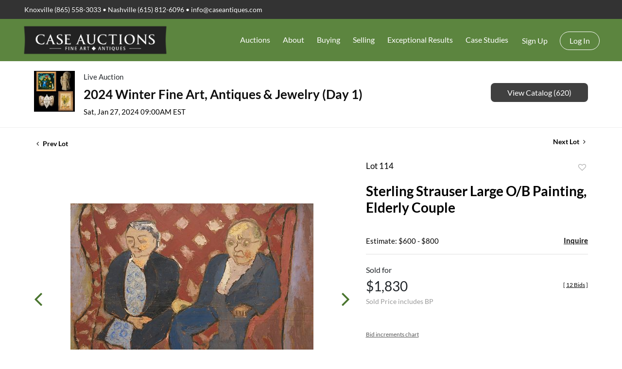

--- FILE ---
content_type: text/html; charset=UTF-8
request_url: https://auction.caseantiques.com/online-auctions/case-antiques/sterling-strauser-large-o-b-painting-elderly-couple-5647811
body_size: 74617
content:
<!DOCTYPE html>
<html lang="en">
    <head>
        <link rel="shortcut icon" href="https://s1.img.bidsquare.com/site/favicon/m/40.png?t=1Omox7 ">
                <link rel="apple-touch-icon" href="https://s1.img.bidsquare.com/site/favicon/m/40.png?t=1Omox7">
        <link rel="apple-touch-icon-precomposed" href="https://s1.img.bidsquare.com/site/favicon/m/40.png?t=1Omox7">
        <meta name="viewport" content="width=device-width, initial-scale=1, maximum-scale=1, user-scalable=no"/><meta name="description" content="Bid on Sterling Strauser Large O/B Painting, Elderly Couple sold at auction by Case Auctions 114 on 27th January Large Sterling Strauser (Pennsylvania, 1907-1995) oil on board painting depicting an elderly man and woman seated together on a red high back sofa or settle. Signed and dated &quot;Sterling Strauser, 1941&quot;..."/><meta name="keywords" content="Fine Art,Paintings"/><meta property="fb:app_id" content="2021466541405910"/><meta property="og:type" content="website"/><meta property="og:url" content="https://auction.caseantiques.com/online-auctions/case-antiques/sterling-strauser-large-o-b-painting-elderly-couple-5647811"/><meta property="og:title" content="Sterling Strauser Large O/B Painting, Elderly Couple"/><meta property="og:description" content="Large Sterling Strauser (Pennsylvania, 1907-1995) oil on board painting depicting an elderly man and woman seated together on a red high back sofa or settle. Signed and dated &quot;Sterling Strauser, 1941&quot; lower right. Unframed. 36&quot; H x 46&quot; W."/><meta property="og:image" content="https://s1.img.bidsquare.com/item/l/2387/23871371.jpeg?t=1RdbqU"/><meta property="twitter:card" content="summary"/><meta property="twitter:site" content="@bidsquare"/><meta property="twitter:title" content="Sterling Strauser Large O/B Painting, Elderly Couple"/><meta property="twitter:description" content="Large Sterling Strauser (Pennsylvania, 1907-1995) oil on board painting depicting an elderly man and woman seated together on a red high back sofa or settle. Signed and dated &quot;Sterling Strauser, 1941&quot; lower right. Unframed. 36&quot; H x 46&quot; W."/><meta property="twitter:image" content="https://s1.img.bidsquare.com/item/l/2387/23871371.jpeg?t=1RdbqU"/><meta charset="UTF-8"/><meta http-equiv="X-UA-Compatible" content="IE=edge"/><link rel="canonical" href="https://auction.caseantiques.com/online-auctions/case-antiques/sterling-strauser-large-o-b-painting-elderly-couple-5647811"/><link rel="alternate" hreflang="x-default" href="https://auction.caseantiques.com/online-auctions/case-antiques/sterling-strauser-large-o-b-painting-elderly-couple-5647811"/><link rel="alternate" hreflang="en" href="https://auction.caseantiques.com/online-auctions/case-antiques/sterling-strauser-large-o-b-painting-elderly-couple-5647811"/>                <title>Sterling Strauser Large O/B Painting, Elderly Couple sold at auction on 27th January  | Case Antiques</title>
        <script data-react-helmet="true" type="application/ld+json">{
    "@context": "https://schema.org",
    "@type": "Product",
    "productID": "5647811",
    "sku": "5647811",
    "name": "Sterling Strauser Large O/B Painting, Elderly Couple",
    "image": "https://s1.img.bidsquare.com/item/xl/2387/23871371.jpeg",
    "url": "https://auction.caseantiques.com/online-auctions/case-antiques/sterling-strauser-large-o-b-painting-elderly-couple-5647811",
    "description": "Large Sterling Strauser (Pennsylvania, 1907-1995) oil on board painting depicting an elderly man and woman seated together on a red high back sofa or settle. Signed and dated &quot;Sterling Strauser, 1941&quot; lower right. Unframed. 36&quot; H x 46&quot; W.\r\n",
    "offers": {
        "@type": "Offer",
        "url": "https://auction.caseantiques.com/online-auctions/case-antiques/sterling-strauser-large-o-b-painting-elderly-couple-5647811",
        "price": 1500,
        "priceCurrency": "USD",
        "availabilityEnds": "2024-01-27T06:00:00-08:00 PST",
        "priceValidUntil": "2024-01-27T06:00:00-08:00 PST",
        "availability": "SoldOut"
    }
}</script>        <script type="text/javascript">
                        pageLoadServerTime = 1768451338095;
            pageLoadServerTimeElapsedStart = (new Date()).getTime();
        </script>
        <link rel="stylesheet" type="text/css" href="https://auction.caseantiques.com/public/themes/common/css/bootstrap.min.css?t=1761753286" />
<link rel="stylesheet" type="text/css" href="https://auction.caseantiques.com/public/themes/common/css/fonts/icon-font.css?t=1761753286" />
<link rel="stylesheet" type="text/css" href="https://stackpath.bootstrapcdn.com/font-awesome/4.7.0/css/font-awesome.min.css" />
<link rel="stylesheet" type="text/css" href="https://auction.caseantiques.com/public/themes/default/css/theme.css?t=1762470181" />
<link rel="stylesheet" type="text/css" href="https://auction.caseantiques.com/public/themes/default/css/theme-responsive.css?t=1761753286" />
<link rel="stylesheet" type="text/css" href="https://auction.caseantiques.com/public/themes/default/css/theme-dev.css?t=1761753286" />
<link rel="stylesheet" type="text/css" href="https://auction.caseantiques.com/public/js/magiczoomplus/5.3.7/magiczoomplus.css?t=1761753285" />
<link rel="stylesheet" type="text/css" href="https://auction.caseantiques.com/public/css/jquery-ui.css?t=1761753285" />
<link rel="stylesheet" type="text/css" href="https://auction.caseantiques.com/public/css/atc-base.css?t=1761753285" />
<link rel="stylesheet" type="text/css" href="https://auction.caseantiques.com/public/themes/default/css/item-details.css?t=1761753286" />
<link rel="stylesheet" type="text/css" href="https://auction.caseantiques.com/public/themes/common/css/component/popup.css?t=1761753286" />
<link rel="stylesheet" type="text/css" href="https://auction.caseantiques.com/public/themes/common/css/fonts/lato.css?t=1761753286" />
<style>
:root {--main-button-color:#4a752f}
:root {--main-button-color-hover:#5ea033}
:root {--main-btn-text:#ffffff}
:root {--secondary-button-color:#404040}
:root {--secondary-button-color-hover:#232323}
:root {--secondary-btn-text:#ffffff}
:root {--theme-color:#4a752f}
:root {--link-color-hover:#5ea033}
:root {--reg-aprv-btn-txt:#a1b200}
:root {--pending-text:#ff8e00}
:root {--pending-btn-bg:rgba(204, 204, 204, 0.2)}
:root {--font-main:Lato-Bold}
:root {--font-secondary:Lato-Regular}</style>
<style>body{font-family: var(--font-secondary, Roboto);}
h1 {padding: 10px 0px;}
.my-header .header-top { background-color: #333; padding: 9px 35px;}
.my-header .header-top .text-widgets p{color: #fff; font-size: 14px; font-weight: 300;margin: 0;}
.my-header .header-top .text-widgets p a{color: #fff; font-size: 14px; font-weight: 300; text-decoration: none;}
.my-header .header-top .text-widgets p a:hover{text-decoration: underline;}
.my-header .header-bottom { padding: 5px 35px; background: #5c853f; }
.my-header .navbar-brand img { max-width: 300px; }
.header-bottom .navbar-nav .nav-item .dropdown-toggle::after{display: none;}
.header-bottom .navbar-nav .nav-link { color: #fff; font-size: 16px; font-weight: 300; padding: 13px; cursor: pointer;}
.header-bottom .navbar-nav .nav-item:hover a.nav-link{background-color: rgba(255,255,255,0.1); color: #fff;}
.header-bottom .navbar .navbar-toggler { border:none; outline: none; padding: 0; }
.header-bottom .my-account-btn { margin-top: 8px; }
.header-bottom .my-account-btn span { display: inline-block;}
.header-bottom .my-account-btn .logout-btn-front, .header-bottom  .my-account-btn .login-link { display: inline-block; background: none; text-transform: capitalize; font-size: 16px; color: #fff; border: 1px solid #fff; padding: 6px 19px; border-radius: 20px; font-weight: 300; transition: 0.3s;}
.header-bottom .my-account-btn a:hover{ text-decoration: none; }
.header-bottom .my-account-btn a.signup-link, .header-bottom .my-account-btn .my-account-link { color: #fff; text-transform: capitalize; font-weight: 300; font-size: 16px; padding: 0 22px 0 15px;}
.my-header .navbar ul .nav-item .dropdown-menu {top: 48px; float: left; font-size: 1rem; color: #212529; background-color: #6d9153; border: none; border-radius: 0;}
.my-header .navbar ul .nav-item .dropdown-menu .dropdown-item {font-size: 14px; font-weight: 300; color: #ffffff; border: 0; padding: 20px; width: 200px; white-space: inherit; line-height: 14px;}
.my-footer { background-color: #2e2f33; padding-bottom: 80px; position: relative;}
.my-footer .copyright-sec p{ color: #959595; font-size: 16px; font-weight: 400; margin: 0;}
.my-footer .poweredby-sec { font-size: 12px; font-weight: 300; color: #fff; right: 100px; position: absolute; top: 50px;}
.my-footer .poweredby-sec img {max-width: 220px; margin-left: 15px;}
.my-header .navbar-light .navbar-nav .show>.nav-link{color: #fff;}
  .login_form_email .bsq_acc_suggest { display: none;}

  /* MEDIA CSS */
  @media screen and (max-width: 1550px){
   .my-footer .poweredby-sec { position: initial; text-align: center; padding-top: 40px; }
  }

  @media screen and (min-width: 1200px) and (max-width: 1300px) {
   .my-header .header-bottom {padding: 5px 30px;}
  }

  @media screen and (min-width: 1199px) {
   .my-header .navbar ul .nav-item .dropdown-menu .dropdown-item:focus, .dropdown-item:hover { color: #fff; text-decoration: none; background-color: rgba(255,255,255,0.3);}
   .header-bottom .my-account-btn .logout-btn-front:hover, .header-bottom .my-account-btn .login-link:hover { color: #333; background-color: #fff; }
   .my-header .navbar ul li.nav-item.dropdown:hover .dropdown-menu { display: block; padding: 0;}

  }

  @media screen and (max-width: 1199px) {
   .my-header .header-bottom { padding: 0 0px; }
   .my-header .navbar ul .nav-item .dropdown-menu .dropdown-item.active, .dropdown-item:active { color: #fff; text-decoration: none; background-color: unset; }

   .header-bottom .navbar .navbar-toggler span i:nth-child(1), i:nth-child(3) { width: 20px; height: 3px; display: block; background: #fff; }
   .header-bottom .navbar .navbar-toggler span i:nth-child(2) { width: 13px; height: 3px; display: block; background: #fff; margin: 4px 0; position: relative; left: 6px; }
   .my-footer .poweredby-sec img {max-width: 220px; margin-left: 15px;}
   .my-footer .poweredby-sec{text-align:center; padding-top: 40px;}
   .my-footer { padding-bottom: 75px; }
   .my-header .dropdown-item:focus, .dropdown-item:hover {background-color: unset;}

  }

  @media screen and (min-width: 992px) and (max-width: 1199.98px){
    .navbar-expand-lg { flex-flow: column; }
    .header-bottom .my-account-btn span { display: inline-block; padding: 0px 8px; }
    .header-bottom .my-account-btn { margin-top: 10px; }
    .text-widgets { text-align: center; }
    .header-bottom .navbar-nav .nav-link { padding: 15px 20px; }
    .header-bottom .my-account-btn a.signup-link { padding: 10px 20px 0 5px; }
    .my-header .navbar ul .nav-item .dropdown-menu .dropdown-item:focus, .dropdown-item:hover { color: #fff; text-decoration: none; }
    .header-bottom .my-account-btn .logout-btn-front:hover, .header-bottom .my-account-btn .login-link:hover { color: #333; background-color: #fff; }
    .my-header .navbar ul li.nav-item.dropdown:hover .dropdown-menu { display: block; padding: 0;}

  }

  @media screen and (min-width: 768.98px) and (max-width: 991.98px){
    .auction-list .auc-list-content span {
        font-family: var(--font-secondary);
    }
}

  @media screen and (max-width: 991.98px){
  .my-header .navbar ul li.nav-item .dropdown-menu {width: 100%; background: unset; }
  .header-bottom .navbar-nav .nav-item:hover a.nav-link { background-color: unset}
  .my-header .navbar ul .nav-item .dropdown-menu .dropdown-item { padding: 12px; }
  .header-bottom .my-account-btn a.signup-link, .header-bottom .my-account-btn .my-account-link { padding: 0 0px 10px 0px; display: block; border-bottom: 1px solid #b1b1b185; }
  .header-bottom  .my-account-btn .login-link { border: 0; padding: 10px 0 5px 0; }
  .my-header .navbar-light .navbar-nav .nav-link:hover{color: #fff;}
  .header-bottom .my-account-btn span { display: block; }
  .header-bottom .my-account-btn .logout-btn-front{ border: none; padding: 10px 0px 5px 0;}
  .header-bottom .navbar-nav .nav-item .dropdown-toggle::after{display: inline-block; position: absolute; right: 0px; top: 21px;}
  .my-header .header-top { padding: 9px 0px; }
  .my-header .navbar ul .nav-item .dropdown-menu .dropdown-item{width: 100%;}
  .my-header .navbar ul li.nav-item.dropdown { border-bottom: 1px solid #b1b1b185; }
  .header-bottom .navbar-nav .nav-link { padding: 10px 0 10px 0; }
  .my-header .navbar-light .navbar-nav{padding: 10px 0;}
  .dropdown-item:focus, .dropdown-item:hover{ background-color: unset; }
}



  @media screen and (max-width: 767.98px){
   .navbar-light .navbar-brand img { width: 235px; }
   .text-widgets { text-align: center; }
   .my-header .header-top { padding: 9px 0px;}
   .my-footer .poweredby-sec img {max-width: 220px;width: 100%;}
   .dropdown-item:focus, .dropdown-item:hover{ background-color: unset; }
  }

  @media screen and (max-width: 480px){
   .header-bottom .navbar .navbar-toggler { position: relative; left: 8px; }
   .navbar { justify-content: center; margin: 0; }
   .dropdown-item:focus, .dropdown-item:hover{ background-color: unset; }
  }


/* common changes */
.auction-list .auc-list-content .btn-sec .prm-btn, .auc-list-content .btn-sec .view-catalog-btn, .event_catalog_banner .banner_content .prm-btn, .event_catalog_banner .banner_content .scnd-btn, .banner_bottom .prm-btn, .catalog_list .catalog_detail .bid_amount .place_bid_area button.register_btn, .catalog_list .catalog_detail .bid_amount input, .auctioneer .btn-sec a, .item_detail .item_description .place_bid_area .bidding-area .place_bid button, .payment-div .credit_card button, .payment-div #register-form .my_btn_area .btn, .payment-div #register-form .my_btn_area a.cancel, .billing-form button, .account_right .save_action button, .item-detail .registered-auction .text-sec .auction-end a, .event_catalog_banner .banner_content .green_t, .catalog_list .catalog_detail .bid_amount .place_bid_area button.cleb, .catalog_list .catalog_detail .bidding_sec .btn-primary{
  border-radius: 8px !important;
}
.auction-list h1.auction-page-title { font-family: 'Ibarra Real Nova', serif; font-size: 48px; color: #59595F; letter-spacing: 3px; }
.auction-list .event_reg_stat_txt_approved { margin-bottom: 10px; }
.item_detail .item_description h1 { -webkit-line-clamp: 3; -webkit-box-orient: vertical; display: -webkit-box; max-height: 110px; overflow: hidden }
.item_detail .item_description .item_tabs ul li.active{font-weight: 700;}
.item_detail .other_lots ul li .auction-detail p, .item_detail .other_lots ul li .auction-detail span { font-family: var(--font-secondary); font-weight: 400; }
.item_detail .other_lots ul li .auction-detail span.other_lot_pricebid{ font-weight: 700; }
.auction-list .auc-list-content label { font-family: var(--font-secondary); }

p {margin-bottom: 1rem}</style>
                    <!-- Google Tag Manager -->
            <script>(function(w,d,s,l,i){w[l]=w[l]||[];w[l].push({'gtm.start':
            new Date().getTime(),event:'gtm.js'});var f=d.getElementsByTagName(s)[0],
            j=d.createElement(s),dl=l!='dataLayer'?'&l='+l:'';j.async=true;j.src=
            'https://www.googletagmanager.com/gtm.js?id='+i+dl;f.parentNode.insertBefore(j,f);
            })(window,document,'script','dataLayer','GTM-5WMD3W');</script>
            <!-- End Google Tag Manager -->
                                            <!--[if lt IE 9]>
            <script type="text/javascript" src="https://auction.caseantiques.com/public/js/html5shiv.min.js?t=1761753285"></script>
        <![endif]-->
        <script type="text/javascript">
            var setting = {"baseUri":"https:\/\/auction.caseantiques.com","staticUri":"https:\/\/auction.caseantiques.com\/public","isMobileWebView":false,"defaultSiteName":"Bidsquare","siteName":"Case Antiques","webSocket":{"host":"wss:\/\/ws.bidsquare.com","port":null,"debug":false},"reserveMet":[],"reCaptcha":{"v3":{"siteKey":"6LdzL_kcAAAAAHvauH1Jsz3Ux6njeXmqvGBbrqyk"}}};        </script>
                <script type="text/javascript" src="https://auction.caseantiques.com/public/js/jquery.js?t=1761753285"></script>
<script type="text/javascript" src="https://auction.caseantiques.com/public/js/functions.js?t=1761753285"></script>
<script type="text/javascript" src="https://auction.caseantiques.com/public/themes/common/js/popper-v1.min.js?t=1761753286"></script>
<script type="text/javascript" src="https://auction.caseantiques.com/public/themes/common/js/bootstrap.min.js?t=1761753286"></script>
<script type="text/javascript" src="https://auction.caseantiques.com/public/themes/default/js/theme.js?t=1761753286"></script>
<script type="text/javascript" src="https://www.google.com/recaptcha/api.js?render=6LdzL_kcAAAAAHvauH1Jsz3Ux6njeXmqvGBbrqyk"></script>
<script type="text/javascript" src="https://auction.caseantiques.com/public/js/front-common.js?t=1761753285"></script>
<script type="text/javascript" src="https://auction.caseantiques.com/public/js/tagManager.js?t=1761753286"></script>
<script type="text/javascript" src="https://auction.caseantiques.com/public/js/script.js?t=1761753286"></script>
<script type="text/javascript" src="https://auction.caseantiques.com/public/js/bsApi.js?t=1761753285"></script>
<script type="text/javascript" src="https://auction.caseantiques.com/public/js/jquery.i18n/src/jquery.i18n.js?t=1761753285"></script>
<script type="text/javascript" src="https://auction.caseantiques.com/public/js/jquery.i18n/src/jquery.i18n.messagestore.js?t=1761753285"></script>
<script type="text/javascript" src="https://auction.caseantiques.com/public/js/jquery.i18n/src/jquery.i18n.fallbacks.js?t=1761753285"></script>
<script type="text/javascript" src="https://auction.caseantiques.com/public/js/jquery.i18n/src/jquery.i18n.language.js?t=1761753285"></script>
<script type="text/javascript" src="https://auction.caseantiques.com/public/js/jquery.i18n/src/jquery.i18n.parser.js?t=1761753285"></script>
<script type="text/javascript" src="https://auction.caseantiques.com/public/js/jquery.i18n/src/jquery.i18n.emitter.js?t=1761753285"></script>
<script type="text/javascript" src="https://auction.caseantiques.com/public/js/magiczoomplus/5.3.7/magiczoomplus.js?t=1761753285"></script>
<script type="text/javascript" src="https://auction.caseantiques.com/public/js/jquery-ui.js?t=1761753285"></script>
<script type="text/javascript" src="https://auction.caseantiques.com/public/js/client/ws/auctionClient.js?t=1761753285"></script>
<script type="text/javascript" src="https://auction.caseantiques.com/public/js/client/ws/liveEvent.js?t=1761753285"></script>
<script type="text/javascript" src="https://auction.caseantiques.com/public/js/atc.min.js?t=1761753285"></script>
<script type="text/javascript">
                $.i18n().load({"en":{"Starting Bid":"Starting Bid","Current Bid":"Current Bid","Start in":"Start in","Starts in":"Starts in","End in":"End in","Bidsquare Bidder":"Bidsquare Bidder","Competing Bidder":"Competing Bidder","Bidder":"Bidder","Click Here to Bid Live":"Click Here to Bid Live","Non-supported browser... Use Chrome, Firefox, or Safari 11+":"Non-supported browser... Use Chrome, Firefox, or Safari 11+","On the Market":"On the Market","You are the highest bidder (%amount%)":"You are the highest bidder (%amount%)","You've been outbid (%amount%)":"You've been outbid (%amount%)","Your max bid (%amount%) is below reserve":"Your max bid (%amount%) is below reserve","You have an absentee bid (%amount%)":"You have an absentee bid (%amount%)","Place Bid":"Place Bid","Place Max Bid":"Place Max Bid","Increase Max Bid":"Increase Max Bid"}});
                
                [{"en":"https:\/\/auction.caseantiques.com\/public\/js\/jquery.i18n\/messages\/en.json?t=1761753285"}].forEach(function (transArr, i) { $.i18n().load(transArr); });
                $.i18n.rawTranslationMap = {"reserveMetBannerNotification":"On the Market","highestBidNotification":"You are the highest bidder (%amount%)","outBidNotification":"You've been outbid (%amount%)","reserverNotMetNotification":"Your max bid (%amount%) is below reserve","absenteeBidNotification":"You have an absentee bid (%amount%)","placeNextBidButtonTextTimed":"Place Bid","placeMaxBidButtonTextTimed":"Place Max Bid","increaseMaxBidButtonTextTimed":"Increase Max Bid","placeNextBidButtonTextLive":"Place Bid","placeMaxBidbuttonTextLive":"Place Max Bid","increaseMaxBidButtonTextLive":"Increase Max Bid"};
            $(window).load(function(){});</script>
<script type="text/javascript">$(document).ready(function(){
/* year updation*/
$("#year").html(new Date().getFullYear());
})

$( window ).resize(function() {
       $('.my-header').css('padding-top', function() {
          return $('.message_bar_wrap').height();
       });
   });</script>
        <script type="text/javascript">
            if (typeof CKEDITOR !== 'undefined') CKEDITOR.timestamp = (new Date()).getTime(); // force refreshing the CKEditor internal js files
        </script>
    </head>
    <body class="">
        
<div class="wrap">
     
        <div id="loadingDiv" class="loadingDiv" style="display:none;"> </div>
                        <link rel="stylesheet" type="text/css" href="https://fonts.googleapis.com/css2?family=Roboto:wght@400;700&amp;display=swap" />


    <link href="https://fonts.googleapis.com/css2?family=Ibarra+Real+Nova:wght@600&display=swap" rel="stylesheet">
<div class="my-header mobile-hider">
         <div class="header-top">
            <div class="container-fluid">
               <div class="row">
                  <div class="col-md-12">
                     <div class="text-widgets">
                        <p>Knoxville (865) 558-3033 •  Nashville (615) 812-6096  • <a href="mailto:info@caseantiques.com">info@caseantiques.com</a> </p>
                     </div>
                  </div>
               </div>
            </div>
         </div>
         <div class="header-bottom">
            <div class="container-fulid">
               <nav class="navbar navbar-expand-lg navbar-light py-0">
                  <a class="navbar-brand" href="https://caseantiques.com/"> <img src="https://s1.img.bidsquare.com/site/logo/40.png?t=1Omu3M" alt="logo"> </a>
                  <button class="navbar-toggler" type="button" data-toggle="collapse" data-target="#navbarSupportedContent" aria-controls="navbarSupportedContent"   aria-expanded="true" aria-label="Toggle navigation">
                    <span>
                       <i></i>
                       <i></i>
                       <i></i>
                    </span>
                  </button>
                
                  <div class="collapse navbar-collapse" id="navbarSupportedContent">
                    <ul class="navbar-nav ml-auto">
                      <li class="nav-item dropdown">
                        <a class="nav-link dropdown-toggle" role="button" data-toggle="dropdown" aria-haspopup="true" aria-expanded="false">
                          Auctions
                        </a>
                        <div class="dropdown-menu" aria-labelledby="navbarDropdown">
                          <a class="dropdown-item" href="/">Upcoming Auctions</a>
                          <a class="dropdown-item" href="https://caseantiques.com/payment-types/">Payment Details</a>
                          <a class="dropdown-item" href="https://caseantiques.com/shipping/">Shipping and Pickup Information</a>
                          <a class="dropdown-item" href="https://goo.gl/maps/cjMXSDAtdSt">Driving Directions</a>
                          <a class="dropdown-item" href="https://caseantiques.com/parking/">Parking</a>
                          <a class="dropdown-item" href="https://caseantiques.com/join-email-list/">Join Email List</a>
                        </div>
                      </li>

                      <li class="nav-item dropdown">
                        <a class="nav-link dropdown-toggle" role="button" data-toggle="dropdown" aria-haspopup="true" aria-expanded="false">
                          About
                        </a>
                        <div class="dropdown-menu" aria-labelledby="navbarDropdown">
                          <a class="dropdown-item" href="https://caseantiques.com/contact-new/">Contact Us</a>
                          <a class="dropdown-item" href="https://caseantiques.com/aboutus/">About Us</a>
                          <a class="dropdown-item">Locations</a>
                          <a class="dropdown-item" href="https://caseantiques.com/contactus/hotels-nearby/">Hotels Nearby</a>
                          <a class="dropdown-item" href="https://caseantiques.com/our-staff/staff-page-v2/">Our Staff</a>
                          <a class="dropdown-item">Services Offered</a>
                          <a class="dropdown-item" href="https://caseantiques.com/accredited-appraisers/">Accredited Appraisers</a>
                          <a class="dropdown-item" href="https://caseantiques.com/join-email-list/">Join Email List</a>
                        </div>
                      </li>

                      <li class="nav-item dropdown">
                        <a class="nav-link dropdown-toggle" role="button" data-toggle="dropdown" aria-haspopup="true" aria-expanded="false">
                          Buying
                        </a>
                        <div class="dropdown-menu" aria-labelledby="navbarDropdown">
                          <a class="dropdown-item" href="https://caseantiques.com/bidding-details-at-case/">Bidding Details</a>
                          <a class="dropdown-item" href="https://caseantiques.com/payment-types/">Payment Details</a>
                          <a class="dropdown-item" href="https://caseantiques.com/shipping/">Shipping & Pickup</a>
                          <a class="dropdown-item" href="https://caseantiques.com/private-brokering/">Private Brokering</a>
                        </div>
                      </li>

                      <li class="nav-item dropdown">
                        <a class="nav-link dropdown-toggle" role="button" data-toggle="dropdown" aria-haspopup="true" aria-expanded="false">
                          Selling
                        </a>
                        <div class="dropdown-menu" aria-labelledby="navbarDropdown">
                          <a class="dropdown-item" href="https://caseantiques.com/selling/">Selling</a>
                          <a class="dropdown-item" href="https://caseantiques.com/the-auction-consignment-process/">The Auction Consignment Process</a>
                          <a class="dropdown-item" href="https://caseantiques.com/photos/">Submit Photos for Consignment Review</a>
                          <a class="dropdown-item" href="https://caseantiques.com/items-that-are-not-a-fit-for-cataloged-auction/">Items that are not a fit for Case auctions</a>
                        </div>
                      </li>

                      <li class="nav-item dropdown">
                        <a class="nav-link dropdown-toggle" role="button" data-toggle="dropdown" aria-haspopup="true" aria-expanded="false">
                           Exceptional Results
                        </a>
                        <div class="dropdown-menu" aria-labelledby="navbarDropdown">
                          <a class="dropdown-item" href="https://caseantiques.com/exceptional-results/">Exceptional Results at Auction</a>
                          <a class="dropdown-item" href="https://caseantiques.com/exceptional-categories-at-auction/">Exceptional Categories at Auction</a>
                        </div>
                      </li>

                      <li class="nav-item dropdown">
                        <a class="nav-link dropdown-toggle" href="https://caseantiques.com/case-study/" role="button" data-toggle="dropdown" aria-haspopup="true" aria-expanded="false">
                           Case Studies
                        </a>
                        <div class="dropdown-menu" aria-labelledby="navbarDropdown">
                          <a class="dropdown-item" href="https://caseantiques.com/knowledge-base/case-study-great-road-pottery-of-east-tennessee-and-southwest-virginia/">Case Study: Great Road Pottery of East Tennessee and Southwest Virginia</a>
                          <a class="dropdown-item" href="https://caseantiques.com/knowledge-base/case-study-luxury-pens/">Case Study: Luxury Pens</a>
                          <a class="dropdown-item" href="https://caseantiques.com/knowledge-base/case-study-richard-jolley-knoxville-tn/">Case Study: Richard Jolley (Knoxville, TN)</a>
                          <a class="dropdown-item" href="https://caseantiques.com/knowledge-base/case-study-anna-catherine-wiley-knoxville-tn-1879-1958/">Case Study: Anna Catherine Wiley (Knoxville, TN, 1879-1958)</a>
                          <a class="dropdown-item" href="https://caseantiques.com/knowledge-base/case-study-carrol-cloar-january-18-1913-april-10-1993/">Case Study: Carroll Cloar (January 18, 1913 - April 10, 1993)</a>
                          <a class="dropdown-item" href="https://caseantiques.com/knowledge-base/case-study-georg-jensen/">Case Study: Georg Jensen</a>
                          <a class="dropdown-item" href="https://caseantiques.com/knowledge-base/case-study-van-cleef-arpels/">Case Study: Van Cleef & Arpels</a>
                          <a class="dropdown-item" href="https://caseantiques.com/knowledge-base/case-study-tiffany-company/">Case Study: Tiffany & Company</a>
                          <a class="dropdown-item" href="https://caseantiques.com/knowledge-base/case-study-philip-kelvin-laverne/">Case Study: Philip & Kelvin Laverne</a>
                        </div>
                      </li>
                      <li class="nav-item">
                        <div class="my-account-btn">
                          <a href="https://auction.caseantiques.com/user/register" class="signup-link" data-toggle="modal" data-target="#registration_pop">Sign up</a> <a href="https://auction.caseantiques.com/user/login" class="login-link" data-toggle="modal" data-target="#login_pop">Log In</a>
                        </div>
                      </li>
                    </ul>
                  </div>
                </nav>
            </div>
         </div>
   </div>            

    


    
    <div class="auctioneer">
      
    <div class="container-lg">
        <div class="row">
            <div class="col-lg-9 col-md-8">
                <div class="auctioneer_detail">
                    <div class="thumb_img">
                        <a href="https://auction.caseantiques.com/auctions/case-antiques/2024-winter-fine-art-antiques-jewelry-day-1-14425" class="image_hover"><img src="https://s1.img.bidsquare.com/event/main/s/14425.jpeg?t=1RiS8h" alt="Case Auctions" onerror="loadDefaultImage(this,&#039;thumb&#039;)" /></a>
                    </div>
                    <div class="main_auc_detail">
                        <span>Live Auction</span>
                        <h1><a href="https://auction.caseantiques.com/auctions/case-antiques/2024-winter-fine-art-antiques-jewelry-day-1-14425" class="event-title">2024 Winter Fine Art, Antiques &amp; Jewelry (Day 1)</a></h1>
                        <div class="auc_timing">
                            <div class="start_time">Sat, Jan 27, 2024 09:00AM EST</div>
                                                    </div>
                    </div>
                </div>
            </div>
            <div class="col-lg-3 col-md-4">
                <div class="btn-sec">
                    <a href="https://auction.caseantiques.com/auctions/case-antiques/2024-winter-fine-art-antiques-jewelry-day-1-14425/catalog#catalog" class="scnd-btn">View Catalog (620)</a>
                </div>
                <br>
                            </div>
        </div>
    </div>
    </div>

<div class="item_detail">
    <div class="container-lg">
        <div class="item_direction">
                        <div class="row">
                <div class="col-6">
                    <a href="https://auction.caseantiques.com/online-auctions/case-antiques/sterling-strauser-o-b-painting-floral-still-life-5647810"><i class="fa fa-angle-left" aria-hidden="true"></i> Prev Lot</a>
                </div>
                <div class="col-6">
                    <a href="https://auction.caseantiques.com/online-auctions/case-antiques/sterling-strauser-o-b-self-portrait-with-cat-5647812" class="float-right">Next Lot <i class="fa fa-angle-right" aria-hidden="true"></i></a>
                </div>
            </div>
                    </div>
        <div class="current_item">
            <div class="row">
                <div class="col-lg-7 col-md-6">
                    <div class="item-slider">
                        <div class="auction-item-img">
            <a class="img-slide-arrow left-slide-btn" data-slide="prev">
            <span class="fa fa-angle-left fa-3x"></span>
        </a>
                   <a id="lot-image" class="MagicZoom main" target="_blank" rel="images" href="https://s1.img.bidsquare.com/item/xl/2387/23871371.jpeg?t=1RdbqU" title="Sterling Strauser Large O/B Painting, Elderly Couple">
                <img src="https://s1.img.bidsquare.com/item/l/2387/23871371.jpeg?t=1RdbqU" class="detailImg" alt="Sterling Strauser Large O/B Painting, Elderly Couple" />            </a>      
                            <a class="img-slide-arrow right-slide-btn" data-slide="next">
            <span class="fa fa-angle-right fa-3x"></span>
        </a>
    </div>
<div class="selectors auction-detail-product">
    <ul>
                        <li><a data-zoom-id="lot-image" href="https://s1.img.bidsquare.com/item/xl/2387/23871371.jpeg?t=1RdbqU" data-image="https://s1.img.bidsquare.com/item/l/2387/23871371.jpeg?t=1RdbqU">
                    <img src="https://s1.img.bidsquare.com/item/s/2387/23871371.jpeg?t=1RdbqU" alt="Sterling Strauser Large O/B Painting, Elderly Couple" />                </a></li>
                                <li><a data-zoom-id="lot-image" href="https://s1.img.bidsquare.com/item/xl/2387/23871372.jpeg?t=1RdbqU" data-image="https://s1.img.bidsquare.com/item/l/2387/23871372.jpeg?t=1RdbqU">
                    <img src="https://s1.img.bidsquare.com/item/s/2387/23871372.jpeg?t=1RdbqU" alt="Image 2 of 12" />                </a></li>
                                <li><a data-zoom-id="lot-image" href="https://s1.img.bidsquare.com/item/xl/2387/23871373.jpeg?t=1RdbqU" data-image="https://s1.img.bidsquare.com/item/l/2387/23871373.jpeg?t=1RdbqU">
                    <img src="https://s1.img.bidsquare.com/item/s/2387/23871373.jpeg?t=1RdbqU" alt="Image 3 of 12" />                </a></li>
                                <li><a data-zoom-id="lot-image" href="https://s1.img.bidsquare.com/item/xl/2387/23871374.jpeg?t=1RdbqU" data-image="https://s1.img.bidsquare.com/item/l/2387/23871374.jpeg?t=1RdbqU">
                    <img src="https://s1.img.bidsquare.com/item/s/2387/23871374.jpeg?t=1RdbqU" alt="Image 4 of 12" />                </a></li>
                                <li><a data-zoom-id="lot-image" href="https://s1.img.bidsquare.com/item/xl/2387/23871375.jpeg?t=1RdbqU" data-image="https://s1.img.bidsquare.com/item/l/2387/23871375.jpeg?t=1RdbqU">
                    <img src="https://s1.img.bidsquare.com/item/s/2387/23871375.jpeg?t=1RdbqU" alt="Image 5 of 12" />                </a></li>
                                <li><a data-zoom-id="lot-image" href="https://s1.img.bidsquare.com/item/xl/2387/23871376.jpeg?t=1RdbqU" data-image="https://s1.img.bidsquare.com/item/l/2387/23871376.jpeg?t=1RdbqU">
                    <img src="https://s1.img.bidsquare.com/item/s/2387/23871376.jpeg?t=1RdbqU" alt="Image 6 of 12" />                </a></li>
                                <li><a data-zoom-id="lot-image" href="https://s1.img.bidsquare.com/item/xl/2387/23871377.jpeg?t=1RdbqU" data-image="https://s1.img.bidsquare.com/item/l/2387/23871377.jpeg?t=1RdbqU">
                    <img src="https://s1.img.bidsquare.com/item/s/2387/23871377.jpeg?t=1RdbqU" alt="Image 7 of 12" />                </a></li>
                                <li><a data-zoom-id="lot-image" href="https://s1.img.bidsquare.com/item/xl/2387/23871378.jpeg?t=1RdbqU" data-image="https://s1.img.bidsquare.com/item/l/2387/23871378.jpeg?t=1RdbqU">
                    <img src="https://s1.img.bidsquare.com/item/s/2387/23871378.jpeg?t=1RdbqU" alt="Image 8 of 12" />                </a></li>
                                <li><a data-zoom-id="lot-image" href="https://s1.img.bidsquare.com/item/xl/2387/23871379.jpeg?t=1RdbqU" data-image="https://s1.img.bidsquare.com/item/l/2387/23871379.jpeg?t=1RdbqU">
                    <img src="https://s1.img.bidsquare.com/item/s/2387/23871379.jpeg?t=1RdbqU" alt="Image 9 of 12" />                </a></li>
                                <li><a data-zoom-id="lot-image" href="https://s1.img.bidsquare.com/item/xl/2387/23871380.jpeg?t=1RdbqU" data-image="https://s1.img.bidsquare.com/item/l/2387/23871380.jpeg?t=1RdbqU">
                    <img src="https://s1.img.bidsquare.com/item/s/2387/23871380.jpeg?t=1RdbqU" alt="Image 10 of 12" />                </a></li>
                                <li><a data-zoom-id="lot-image" href="https://s1.img.bidsquare.com/item/xl/2387/23871381.jpeg?t=1RdbqU" data-image="https://s1.img.bidsquare.com/item/l/2387/23871381.jpeg?t=1RdbqU">
                    <img src="https://s1.img.bidsquare.com/item/s/2387/23871381.jpeg?t=1RdbqU" alt="Image 11 of 12" />                </a></li>
                                <li><a data-zoom-id="lot-image" href="https://s1.img.bidsquare.com/item/xl/2387/23871382.jpeg?t=1RdbqV" data-image="https://s1.img.bidsquare.com/item/l/2387/23871382.jpeg?t=1RdbqV">
                    <img src="https://s1.img.bidsquare.com/item/s/2387/23871382.jpeg?t=1RdbqV" alt="Image 12 of 12" />                </a></li>
                    </ul>
</div>                    </div>
                    <div class="social_icon">
                        <ul>
                            <li><a href="https://www.facebook.com/sharer/sharer.php?u=https://auction.caseantiques.com/online-auctions/case-antiques/sterling-strauser-large-o-b-painting-elderly-couple-5647811"  target="_blank"><i class="fa fa-facebook" aria-hidden="true"></i></a></li><li><a href="https://twitter.com/intent/tweet?url=https://auction.caseantiques.com/online-auctions/case-antiques/sterling-strauser-large-o-b-painting-elderly-couple-5647811&text=Sterling+Strauser+Large+O%2FB+Painting%2C+Elderly+Couple" target="_blank"><i class="fa-twitter" aria-hidden="true"></i></a></li><li><a href="https://www.pinterest.com/pin/create/button/?url=https://auction.caseantiques.com/online-auctions/case-antiques/sterling-strauser-large-o-b-painting-elderly-couple-5647811&description=Sterling+Strauser+Large+O%2FB+Painting%2C+Elderly+Couple&media=https://s1.img.bidsquare.com/item/l/2387/23871371.jpeg?t=1RdbqU" target="_blank"><i class="fa fa-pinterest" aria-hidden="true"></i></a></li><li><a href="https://www.linkedin.com/sharing/share-offsite/?url=https://auction.caseantiques.com/online-auctions/case-antiques/sterling-strauser-large-o-b-painting-elderly-couple-5647811" target="_blank"><i class="fa fa-linkedin" aria-hidden="true"></i></a></li><li><a href="#" id="share_item_button"><i class="fa fa-envelope" aria-hidden="true"></i></a><div id="item-share-popup-load" class="item-share-popup"></div></li>                        </ul>
                    </div>
                    
                </div>
                <div class="col-lg-5 col-md-6">
                                        <div class="item_description el_14425">
                                                <div class="row">
                            <div class="col-lg-6 col-6">
                                <div class="lot_num">Lot 114</div>
                            </div>
                            <div class="col-lg-6 col-6">
                                <div class="favourite float-right">
                    <div data-href="https://auction.caseantiques.com/user/login?fav_item_ref_id=5647811" class="like_icon gtm-click_item fav-item-login btn-icon btn-icon-heart" data-item_id = "5647811" data-type = "2"  data-item_id="5647811"  data-event_id='14425' data-event_status='past' data-event_name='2024 Winter Fine Art, Antiques &amp; Jewelry (Day 1)'>
                        <a href="javascript:void(0);" class="gtm-click_item"  data-item_id="5647811"  data-event_id='14425' data-event_status='past' data-event_name='2024 Winter Fine Art, Antiques &amp; Jewelry (Day 1)'>Add to favorite</a>
                    </div>
                </div>
                            </div>
                            <div class="col-lg-12"><h1>Sterling Strauser Large O/B Painting, Elderly Couple</h1></div>
                        </div>
                        <div class="estimated_price">
                            <div class="row">
                                                                <div class="col-lg-9 col-8">
                                    <span>
            Estimate: $600 - $800    </span>                                </div>
                                                                                                <div class="col-lg-3 col-4">
                                    <a href="javascript:void(0);" id="inquire_block" class="gtm-click_item"  data-item_id="5647811"  data-event_id='14425' data-event_status='past' data-event_name='2024 Winter Fine Art, Antiques &amp; Jewelry (Day 1)' >Inquire</a>
                                </div>
                                                            </div>
                        </div>
                        <div class="place_bid_area" id="ba_5647811_14425" data-lindex="0" data-stype="view">
                            <div class="bidding-estimate bid-estimate-timer">
	                        	                    </div>
                            <div id="lbl_5647811_14425" class="">Sold for</div><div class="bidding-area"><div class="bidding-price "><div id="tcb_5647811_14425">$1,830</div><span class="price converted_curr dual_conversion" data-exchange="{&quot;amount&quot;:1830,&quot;from_exch_rate&quot;:&quot;1.00&quot;,&quot;from_symbol&quot;:&quot;$&quot;}"></span><div class="sold_price_info">Sold Price includes BP</div></div><div class="bidding-history"><a id="view_bid_history_popup" class="color_black01">[<span id="tbc_5647811_14425">12 Bids</span>]<span class="history_t">Bidding History</span></a></div><div class="place_bid"><input type="hidden" id="live_bid_panel_url" name="live_bid_panel_url" value="https://auction.caseantiques.com/auctions/case-antiques/2024-winter-fine-art-antiques-jewelry-day-1-14425/bid" /><input type="hidden" id="disable_reserve_price" name="disable_reserve_price" value="1" /></div><div class="bid_related"><div class="txt1"><a href="#chart" class="chart">Bid increments chart</a></div></div></div><style>div.ack_bid_msg{float:right;padding-top:0 !important;}</style>                                <div class="chartlist">
        <h4>Bid Increments</h4>
        <table>
            <colgroup>
                <col width="50%;">
                <col width="50%;">
            </colgroup>
            <thead>
                <tr>
                    <th>Price</th>
                    <th>Bid Increment</th>
                </tr>
            </thead>
            <tbody>
                                                            <tr>
                            <td>$0</td>
                            <td>$10</td>
                        </tr>
                                            <tr>
                            <td>$100</td>
                            <td>$25</td>
                        </tr>
                                            <tr>
                            <td>$500</td>
                            <td>$50</td>
                        </tr>
                                            <tr>
                            <td>$1,000</td>
                            <td>$100</td>
                        </tr>
                                            <tr>
                            <td>$3,000</td>
                            <td>$200</td>
                        </tr>
                                            <tr>
                            <td>$5,000</td>
                            <td>$500</td>
                        </tr>
                                            <tr>
                            <td>$10,000</td>
                            <td>$1,000</td>
                        </tr>
                                            <tr>
                            <td>$20,000</td>
                            <td>$2,000</td>
                        </tr>
                                            <tr>
                            <td>$50,000</td>
                            <td>$5,000</td>
                        </tr>
                                            <tr>
                            <td>$100,000</td>
                            <td>$10,000</td>
                        </tr>
                                                    </tbody>
        </table>
    </div>
                        </div>
                        <div class="item_tabs">
                            <ul class="nav nav-tabs" role="tablist">
    <li class="active tab-desc"><a href="#home" aria-controls="home" role="tab" data-toggle="tab">
            <h2>Item Description</h2>
        </a></li>
                    <li class="tab-payment"><a href="#paymentsandshipping" aria-controls="dimension" role="tab" data-toggle="tab"><h2>Payments</h2></a></li>
                    <li class="tab-shipping-info"><a href="#shippinginformation" aria-controls="dimension" role="tab" data-toggle="tab"><h2>Shipping Info</h2></a></li>
            </ul>
<div class="tab-content">
    <div role="tabpanel" class="tab-pane active" id="home">
                <p>Large Sterling Strauser (Pennsylvania, 1907-1995) oil on board painting depicting an elderly man and woman seated together on a red high back sofa or settle. Signed and dated &quot;Sterling Strauser, 1941&quot; lower right. Unframed. 36&quot; H x 46&quot; W.</p>
                    <div class="condition-report-title clearfix">
                <h4>Condition</h4>                            </div>
            <p>Wear and losses to perimeter, primarily to the corners. With surface grime especially to center, extending from left edge into man&#39;s suit.</p>
        
                    <div class="condition-report-title clearfix">
                <h4>Provenance</h4>            </div>
            <p>The collection of Kathryn Zervos, granddaughter of the artist.</p>
        
        
        
        
    </div>
                <div role="tabpanel" class="tab-pane" id="paymentsandshipping">
            <div class = "payment_text">
                <p>Available payment options</p>
    <!-- Show Credit Card icons when we enable Authorize.net -->
       
        <ul class="d-flex flex-wrap">
            <li class="type-visa">
                <img src="https://auction.caseantiques.com/public/img/svg/visa.svg" alt="Visa" />            </li> 
            <li class="type-mastercard">
                <img src="https://auction.caseantiques.com/public/img/svg/mastercard.svg" alt="Mastercard" />            </li> 
            <li class="type-amex">
                <img src="https://auction.caseantiques.com/public/img/svg/amex.svg" alt="Amex" />            </li> 
            <li class="type-diners">
                <img src="https://auction.caseantiques.com/public/img/svg/diners.svg" alt="Diners" />            </li> 
            <li class="type-discover">
                <img src="https://auction.caseantiques.com/public/img/svg/discover.svg" alt="Discover" />            </li> 
            <li class="type-jcb">
                <img src="https://auction.caseantiques.com/public/img/svg/jcb.svg" alt="JCB" />            </li> 
            <li class="type-unionpay">
            <img src="https://auction.caseantiques.com/public/img/svg/unionpay.svg" alt="Union Pay" />            </li> 
        </ul>
                <p><p>Payment must be received no later than five (5) days after the sale.</p><br />

<p>
If paying with a credit card, a 3.5% credit card processing fee will be applied to the final sales price (i.e. hammer price + buyer's premium + applicable taxes). If you have a credit card on file with Case, any winning bids will be automatically charged (up to $3000) along with applicable fees 72 hours after you receive your invoice unless other arrangements have been made. 
</p><br />
<p>
<b>If paying with wire transfer, please use the following information:</b><br />
Bank: Pinnacle Bank<br />
150 Third Avenue South, Suite 900<br />
Nashville, TN 37201<br />
Phone # (865) 766-3000<br />
Swift Code: PNFPUS44<br />
Routing, Transit, ABA: 064008637<br />
Beneficiary: Case Antiques, Inc.<br />
4310 Papermill Drive<br />
Knoxville, TN 37909<br />
Account #: NOT DISCLOSED (please refer to your invoice email for the Deposit Account Number or contact us )<br />
</p></p>            </div>
        </div>
            <div role="tabpanel" class="tab-pane" id="shippinginformation">
            <div class = "shipping_text">
                <p>The UPS Store of Bearden 865-584-0081 (press 5), fax 865-584-0094 store2630@theupsstore.com Click to get a quote</p>

<p>The UPS Store of Northshore Knoxville Contact &ndash; Eve 865-951-2499 store6461@theupsstore.com</p>

<p>John &amp; Max Express LLC NOTE: large items &amp; white glove delivery services only (driving range limitations may apply) Contact &ndash; Dina 865-230-1568 johnmaxexpress@gmail.com</p>
            </div>
        </div>
        </div>
<script>
   if ($('#condition_report_download_by_url').length > 0) {
        document.getElementById('condition_report_download_by_url').click();
    }
</script>
                        </div>
                    </div>
                </div>
            </div>
        </div>
        <div class="other_lots" id="otherlots"></div>
    </div>
</div>
<!-- Item detail -->
<script type="text/javascript" src="https://auction.caseantiques.com/public/js/atc.min.js?t=1761753285"></script>
<link rel="stylesheet" type="text/css" href="https://auction.caseantiques.com/public/css/atc-base.css?t=1761753285" />
<style>
    .atcb-list {
        margin-top: 2px;
    }
    .atcb-item {
        padding: 5px 0 5px 15px;
    }
    .atcb-item-link {
        font-size: 12px;
    }
    div.ack_bid_msg {
        width: auto;
/*        text-align: right;
        margin-top: 0px;*/
    }
</style>
<script type="text/javascript">
    $(function()
    {
        var $itemDetailsActiveTab = $(".item_tabs ul li a");
        if ($itemDetailsActiveTab.find(".active").length === 0)
        {
            $itemDetailsActiveTab.eq(0).addClass("active");
        }
    });
</script>
<div class="modal fade inquire-form" id="inquire_now" data-backdrop="static" data-keyboard="false" role="dialog" aria-hidden="true" >
            <div class="modal-dialog modal-dialog-centered" role="document">
                <div class="modal-content">
                    <div class="modal-header">
                        
                        <button type="button" class="close" data-dismiss="modal" aria-label="Close"></button>
                    </div>
                    <div class="modal-body ">
                        <h1 class="inquire_title"> Inquire</h1>
<form id="inquire-form" onsubmit="return false;" action="https://auction.caseantiques.com/inquire/item" method="post">
    <input type="hidden" name="item_id" value="5647811">
    <input type="hidden" name="event_name" value="2024 Winter Fine Art, Antiques & Jewelry (Day 1)">
    <input type="hidden" name="event_id" value="14425">
    <input type="hidden" name="is_wl_inquire_request" value="1">
    <div id="inquire_error" class="popup_error"> </div>
    <div class="row wl_inquire_div">
        <div class="col-sm-12">
            <div class="form-group">
                <span class="inquire_input"> <input type="text" id="email" name="email" class="form-control" placeholder="Your Email" />  </span>            </div>
        </div>
        <div class="col-sm-12">
            <div class="form-group">
                <span class="inquire_input"> <input type="text" id="uname" name="uname" class="form-control" placeholder="Your Name" />  </span>            </div>
        </div>
        <div class="col-sm-12">
            <div class="form-group">
                <span class="inquire_input"> <select id="inquiryCategory" name="inquiryCategory" class="form-control">
	<option value="dce6f3910b65b6a749161b7f59a70813">Details about item</option>
	<option value="43ba47c8292b857eb42fdf28816bf319">Condition report</option>
	<option value="c31a59f918efd6dd6597a7e53a3d7dfa">Registration/bidding</option>
	<option value="19626c265c4a9ddc85c0e0532cb08512">More Photos</option>
	<option value="6930e8a0c589d566496ac1cfe451e616">I have one to sell</option>
	<option value="50df040018142b7eaecbb3ac1a05aaad">Other</option>
</select>  </span>            </div>
        </div>
               <div class="col-sm-12">
            <div class="form-group">
                <span class="inquire_input"> <input type="text" id="subject" name="subject" class="form-control" placeholder="Subject" />  </span>            </div>
        </div>
        <div class="col-sm-12 inquire_message">
            <div class="form-group">
                <span class="inquire_input"> <textarea id="message" name="message" class="form-control" placeholder="Message"></textarea>  </span>            </div>
        </div>
          </div>
    <div class="submit">
        <button class="btn btn-primary g-recaptcha" data-sitekey="6LdSxEcUAAAAAMHFHsva4aYuB85JqJ42u4lFbo9j" data-callback="getInquireContent1" id="inquire_button">Send</button>
    </div>
</form>
<script src='https://www.google.com/recaptcha/api.js'></script>
<script type="text/javascript">
    function getInquireContent1() {
        getInquireContent(1);
    }
</script>
                    </div>
                </div>
            </div>
        </div><div class="modal fade bid-history-form" id="bid-history" data-backdrop="static" data-keyboard="false" role="dialog" aria-hidden="true" >
            <div class="modal-dialog modal-dialog-centered" role="document">
                <div class="modal-content">
                    <div class="modal-header">
                        
                        <button type="button" class="close" data-dismiss="modal" aria-label="Close"></button>
                    </div>
                    <div class="modal-body ">
                        <div class="bid-box" id="bhd_5647811_14425"></div>
                    </div>
                </div>
            </div>
        </div><div class="modal fade invoice invoice-item-view" id="invoice_popup" data-backdrop="static" data-keyboard="false" role="dialog" aria-hidden="true" >
            <div class="modal-dialog modal-dialog-centered" role="document">
                <div class="modal-content">
                    <div class="modal-header">
                        
                        <button type="button" class="close" data-dismiss="modal" aria-label="Close"></button>
                    </div>
                    <div class="modal-body ">
                        <div class="invoice_popup popup_center" id="invoice_content"></div>

                    </div>
                </div>
            </div>
        </div>
<script type="text/javascript">
        $('#inquire_block').click(function(e){
        e.preventDefault();
                    showHidePopup('login',true);
            });

    $('.condition_report_block').click(function(e){
        e.preventDefault();
                    showHidePopup('login',true);
            });

    $(document).on('change input', '#inquiryCategory', function (e){   
        getInquireContent(0);
    });

            $(document).ready(function(e) {
            var gtmManager = new tagManager({
                eventId : '14425',
                itemId : '5647811',
                eventLabel : 'ITEM_DETAIL',
                customEventTrigger : 'itemEvent',
                eventStatus : 'past'
            });
            gtmManager.pushData();
        });
    
    jQuery(function() {
        MagicZoomPlus.options = {
              'zoom-width' : 400,
              'zoom-height' : 400,
              'zoom-distance' : 11,
              'background-opacity' : 80,
              'slideshow-effect' : 'expand',
              'show-loading' : 'false'
        }
        //$('.aution_item_img a').addClass('MagicZoomPlus');
        //MagicZoomPlus.refresh();
    });

$(document).ready(function(e){
    //Called for set footer margin when bidding panel was sticky at footer.
    bindEventListener(window, 'message', function (event) {
        try {
            var dataEvent = JSON.parse(event.data);
            if (typeof dataEvent.resizeBrowser !== "undefined" && dataEvent.resizeBrowser) {
                setFooterMargin('.mobile_sticky_bid');
            }
        } catch(e) {}
    });

            //Timed Auction Client
        var clientData = {
            connectionID: generateUid(),
            resetItemThumb: false,
            moveToNextItem: false,
            showEventActive: true,
                        siteID: '40',
                        userCurrency: {"symbol":"$","exchange_rate":"1.00"},
                                };
            

    // var $detailImgList = $('.auction-detail-product ul li');
    var curImg = 0;
    $('.auction-item-img .img-slide-arrow').on('click',function(){
        switch($(this).data('slide')) {
            case 'prev':
                // curImg = (curImg - 1 + $detailImgList.length) % $detailImgList.length;
                MagicZoom.prev('lot-image');
                break;
            case 'next':
                // curImg = (curImg + 1 ) % $detailImgList.length;
                MagicZoom.next('lot-image');
                break;
        }
        // $detailImgList.eq(curImg).find('img').click();

    });
    //$('.aution_item_img > a > img').hide();
    //$('.aution_item_img > a > img').eq(curImg).show();
//     $detailImgList.click(function(){
//         $detailImgList.removeClass('on');
//         var $this = $(this);
//         $this.addClass('on');
        
//         var idx = curImg = $this.index();

//         var $thumb = $this.find('img');
//         var bigImg = $thumb.data('bigimg');
//         var zoomImg = $thumb.data('zoomimg');
        
//         var $main = $('.auction-item-img > a.main');
//         $main.attr('href', zoomImg).find('img.detailImg')
//                 .off('load.xlloaded')
//                 .width(500)                         // set width to force thumb to expand to full width
//                 .on('load.xlloaded', function () { 
//                     if ($thumb.attr('src') !== $(this).attr('src')) {
//                         $(this).width("");
//                     } else {
//                         $(this).attr('src', bigImg);
//                     }
//                 })
//                 .attr('src', $thumb.attr('src'))    // load thumb first to give intant feedback that its loading, then load large (in case it takes a little extra time)
//                 ;
//         if (typeof MagicZoomPlus !== 'undefined') MagicZoomPlus.refresh();
// //        $('.aution_item_img > a').eq(curImg).addClass('main-hide');
// //        $('.aution_item_img > a').eq(idx).removeClass('main-hide');
        
// //        curImg = idx;
//     });
    
    //$('.bidding-box .bid_related .txt1 .chart').mouseenter(function(e) {
    $('.bid_related .txt1 .chart').mouseenter(function(e) {
        e.stopPropagation();
        e.preventDefault();
        $('.chartlist').show();
    });
    //$('.bidding-box .bid_related .txt1 .chart').mouseleave(function(e) {
    $('.bid_related .txt1 .chart').mouseleave(function(e) {
        e.stopPropagation();
        e.preventDefault();
        $('.chartlist').hide();
    });
    
      //bid_history_pop > open/close
      $(document).on("click", '#view_bid_history_popup', function(e){
          e.preventDefault();
                    $.ajax({
                url: getUrl('item/biddinghistory/5647811/14425?is_ajax=1'),
                success: function (res) {
                    $('#bhd_5647811_14425').html(res);
                },
                complete: function (res) {
                    showHidePopup('#bid-history',true);
                }
            });
                });
      
      $('.bid_pop_close > img,.bid_btn_area > button').click(function(e){
          e.preventDefault();
          showHidePopup('#bid-history',false);
      });

      $(document).on('click','.inquire_btn',function (e) {
          e.preventDefault();
          getInquireContent(1);
      });
      //getInquireContent(0);

      getOtherlots();

      $('body').on('click', '.invoive-popup', function(e){ 
            e.preventDefault();
            var invoice_id = $(this).data('invoice_id');
            var selector = '#invoice_popup';
            var url = 'https://auction.caseantiques.com/my-account/items/ajaxinvoicedata?is_ajax=1';
            populateInvoicePopupContent(invoice_id, selector, url);
        });
  });
  
  function getOtherlots(page, offset, next) {
    if (typeof page === 'undefined') {
        page = 1;
    }
    var data = {"item_id" : 5647811, "event_id" : 14425, "offset" :offset, "next":next}
    $.ajax({
        url : 'https://auction.caseantiques.com/item/otherlots/' + page + '?is_ajax=1',
        method : 'POST',
        dataType  : 'json',
        data : data,
        success : function (res) {
            $('#otherlots').removeClass("other_auction_wrap");
            if (res.lots) $('#otherlots').addClass("other_auction_wrap").html(res.lots);
            var scrollArrowElement = '#otherlots-controls > a.prevPage, #otherlots-controls > a.nextPage';
            $(document).off('click', scrollArrowElement).on('click', scrollArrowElement, function (evt) {
              evt.preventDefault();
              var offset = $(this).data('offset');
              var next = ($(this).hasClass('nextPage'))?1:0;
              getOtherlots(2, offset, next);
            });
        }
    });
  }
    
    

    var emails = [];
    var isSmallerDevice = function ()
    {
        return deviceWidth < 767;
    }

    function getItemShareContent(recaptcha_response) {
        var noEmailEnteredMsg = "Please enter an email to continue.";
        var emailSendFailedMsg = "Your email could not be send, please try again or contact support.";
        if(emails.length > 0) {
            $("#email-notification-msg").html('');
            var optionalmessage = $("#optionalmessage");
            ajax_start();
            $.ajax({
                type: 'POST',
                url: getUrl('item/sendSharedItemEmail/'+'5647811?is_ajax=1'),
                data: {emails: emails, optionalmessage: optionalmessage.val(), 'g-recaptcha-response': recaptcha_response},
                success: function (res, textStatus, jqXHR) {
                    emails = [];
                    $('.recipientemail-wrap').children('div.multiple-email-wrap').remove();
                    $("#recipientemail").val('');
                    optionalmessage.val('');
                    ajax_end();
                       
                        window.location.reload();
                                    },
                error: function (event, xhr) {
                    if(isSmallerDevice()) $("#email-notification-msg").html($emailSendFailedMsg);
                    else  topbar_alert($emailSendFailedMsg);
                    ajax_end();
                }
            });
        } else {
             
                $("#email-notification-msg").html(noEmailEnteredMsg);
                    }
        grecaptcha.reset();
    }

    var prepareEmail = function (elem) {
        emailAddress = elem.val();
        // adding the email address only if they are valid
        if(emailAddress != "" && isValidEmail(emailAddress)) {
            // checking if email is already added.
            if(!emails.includes(emailAddress)) {
                emails.push(emailAddress);
                $('<div class="multiple-email-wrap email-bg"><span title = '+emailAddress+'>'+emailAddress+'</span><button type="button" id = "" class="close_popup removeemail"  aria-label="Close"> </button></div>').insertBefore(elem);
                elem.val('');
            }
        }
    }
    
</script>

<script type="text/javascript">
    var $popupHtmlMobile = "<div class=\"modal fade \" id=\"item-share-modal\" data-backdrop=\"static\" data-keyboard=\"false\" role=\"dialog\" aria-hidden=\"true\"><div class=\"modal-dialog modal-dialog-centered\" role=\"document\"><div class=\"modal-content\"><button type=\"button\" class=\"close_popup\" data-dismiss=\"modal\" aria-label=\"Close\"><\/button><div class=\"modal-body\"><div id =\"email-notification-msg\" class =\"error-msg-box\"><\/div><div class=\"social-media-email-popup\"><label for=\"recipientemail\">Send to <\/label><div class=\"recipientemail-wrap\"><input type=\"text\" multiple name=\"recipientemail\" id=\"recipientemail\" class=\"\" placeholder=\"Enter email address\" value=\"\" \/><\/div><textarea name=\"optionalmessage\" id=\"optionalmessage\" placeholder=\"Add a message\"><\/textarea><button class=\"btn btn-primary g-recaptcha\" data-sitekey=\"6LdSxEcUAAAAAMHFHsva4aYuB85JqJ42u4lFbo9j\" data-callback=\"getItemShareContent\" id=\"sendemail\" type=\"button\" name=\"sendemail\">Send<\/button><script src=\"https:\/\/www.google.com\/recaptcha\/api.js\"><\/script><\/div><\/div><\/div><\/div><\/div>";
    var $popupHtmlDesktop = "<div class=\"social-media-email-popup\">\n        <label for=\"recipientemail\">Send to <\/label>\n    <div class=\"recipientemail-wrap\">\n        <input type=\"text\" multiple name=\"recipientemail\" id=\"recipientemail\" class=\"\" placeholder=\"Enter email address\" value=\"\" \/>\n    <\/div>\n    <textarea name=\"optionalmessage\" id=\"optionalmessage\" placeholder=\"Add a message\"><\/textarea>\n    <button class=\"btn btn-primary g-recaptcha\" data-sitekey=\"6LdSxEcUAAAAAMHFHsva4aYuB85JqJ42u4lFbo9j\" data-callback=\"getItemShareContent\" id=\"sendemail\" type=\"button\" name=\"sendemail\">Send<\/button>\n    <script src=\"https:\/\/www.google.com\/recaptcha\/api.js\"><\/script>\n<\/div>\n\n";

    $(function ()
    {
        $(document).on('click', '#share_item_button', function (e)
        {
            e.preventDefault();
                showHidePopup('login', true);
            });
    })

</script>

    
    
                  <div class="my-footer mobile-hider pt-5">
      <div class="container-fluid">
         <div class="copyright-sec text-center">
            <p>© <span id="year"></span> Case Antiques. All rights reserved.</p>
            <p>Auctions in Association with:</p>
            <p>Case Antiques, Inc. - TNGL#5157 - 4310 Papermill Drive, Knoxville, TN 37909 - (865) 558-3033</p>
         </div>
         <div class="poweredby-sec">Powered by:<a href="https://www.bidsquarecloud.com/"><img src="https://images.bidsquare.com/cms/files/cloud-logo-white.png" alt="Powered by"></a>
         </div>
      </div>
   </div>  


<section class="common-popup">
                        
            <style>
            .modal-body.login_reg_page {
                padding: 0;
            }
            </style>
                        <div class="modal fade login_ms" id="login_pop" data-backdrop="static" data-keyboard="false" role="dialog" aria-hidden="true" >
            <div class="modal-dialog modal-dialog-centered" role="document">
                <div class="modal-content">
                    <div class="modal-header">
                        
                        <button type="button" class="close" data-dismiss="modal" aria-label="Close"></button>
                    </div>
                    <div class="modal-body login_reg_page login_form_page">
                                <div class="sec_login_heading dfl_heading">
            <div class="modal-heading">Login to Case Antiques</div>
            <p>Please enter your email to login</p>
        </div>
         
        <div class="sec_login_heading rnl_heading" style="display: none;">
            <div class="modal-heading">Login or Create Account</div>
            <p>
                Enter email to create an account to start bidding.            </p>
        </div>
         
<form class="login_form_email" onsubmit="return false;" action="https://auction.caseantiques.com/user/login/email" method="post" >
    <input type="hidden" id="NHpMME9LdVg5aC93WTVvN3c2ZVpBdz09" name="NHpMME9LdVg5aC93WTVvN3c2ZVpBdz09" value="U3VCUkZCTHp3ZWJIdW5HYVRBR3hmdz09" />            <div id="login_error" class="popup_error"></div>
    <div class="form-group">
        <input type="text" id="email_address" name="email_address" class="form-control" autofocus="" placeholder="Email Address" />    </div>
    <div class="submit">
        <button class="login_bnt_email btn btn-primary" name="login_button" type="submit">Continue</button>
    </div>
    <div class="bottom_text">
                <div class="agree_text">
            Don't have an account? <a href="javascript:void(0);" class="show-registration-popup" rel="nofollow">Sign up</a> now        </div>
                    </div>
</form>
<script type="text/javascript">
    $(function()
    {
            });
</script>



                    </div>
                </div>
            </div>
        </div>            
        
                    <div class="modal fade forgot_pwd" id="forgot_pwd_pop" data-backdrop="static" data-keyboard="false" role="dialog" aria-hidden="true" >
            <div class="modal-dialog modal-dialog-centered" role="document">
                <div class="modal-content">
                    <div class="modal-header">
                        
                        <button type="button" class="close" data-dismiss="modal" aria-label="Close"></button>
                    </div>
                    <div class="modal-body login_reg_page">
                        <div class="form_area forgot_password_form_page"><div class="forgotpass-form-container">
    <div class="modal-heading default-heading  ">Forgot your password?</div>
    <div class="modal-heading reset-heading  hide_div ">Reset Password</div>
    <form id="forgot-form" class="request_setup_form" onsubmit="return false;" action="https://auction.caseantiques.com/user/requestsetup" method="post">
                <div class="input_area">
            <div class="security_msg  hide_div "></div>
            <div class="form-group fp-original-field  ">
                <div class="forgot_text_area">
                    <p>Please enter email address you registered with and we will email you a link to reset your password.</p>
                </div>
                <input type="text" id="email" name="email" class="form-control" placeholder="Email Address" />            </div>  
            <div class="fp-modify-field  hide_div ">
                <p>
                    <section-email></section-email>
                    <a href="javascript:void(0)" class="reset-email-addr" data-udef="forgot_password"><i class="fa fa-pencil form-edit-icon" aria-hidden="true"></i></a>
                </p>
            </div>
            <div id="login_error" class="popup_error"> </div>
            <div class="submit">
                <input type="submit" id="submit" name="submit" value="Reset Password" class="btn btn-primary" />            </div>
        </div>
    </form>
    <div class="dnt_hv_ac">
        <p><a href="javascript:void(0);" class="show-login-popup">Back to Log in</a></p>
    </div>
    <script type="text/javascript">
        $(function()
        {
                    });
    </script>
</div></div>
                    </div>
                </div>
            </div>
        </div>        
                    <div class="modal fade signup_ms" id="registration_pop" data-backdrop="static" data-keyboard="false" role="dialog" aria-hidden="true" >
            <div class="modal-dialog modal-dialog-centered" role="document">
                <div class="modal-content">
                    <div class="modal-header">
                        
                        <button type="button" class="close" data-dismiss="modal" aria-label="Close"></button>
                    </div>
                    <div class="modal-body login_reg_page">
                        <div class="form_area register_form_page"><div class="modal-heading">Let&#039;s get started</div>
<p>
    Enter email to create an account to start bidding.</p>

<form class="register_form_email" onsubmit="return false;" action="https://auction.caseantiques.com/user/register/email" method="post">
    <input type="hidden" id="NHpMME9LdVg5aC93WTVvN3c2ZVpBdz09" name="NHpMME9LdVg5aC93WTVvN3c2ZVpBdz09" value="U3VCUkZCTHp3ZWJIdW5HYVRBR3hmdz09" />        <div id="register_error" class="popup_error"> </div>
    <div class="form-group">
                <input type="text" id="email" name="email" value="" class="form-control" autofocus="" placeholder="Email Address" />    </div>
    <div class="submit">
        <button class="register_bnt_email btn btn-primary" name="register_button" type="submit">Continue</button>
    </div>
    <div class="bottom_text">
                    <div class="signin-area dnt_hv_ac note_text bsq_acc_suggest">
                <p>Already have an account? <a href="javascript:void(0);" class="registration-login">Click here to log in</a></p>
            </div>
            </div>
</form>
<script type="text/javascript">
    $(function()
    {
            });
</script>

</div>
                    </div>
                </div>
            </div>
        </div>                </section>
    
</div>
    </body>
</html>


--- FILE ---
content_type: text/html; charset=utf-8
request_url: https://www.google.com/recaptcha/api2/anchor?ar=1&k=6LdzL_kcAAAAAHvauH1Jsz3Ux6njeXmqvGBbrqyk&co=aHR0cHM6Ly9hdWN0aW9uLmNhc2VhbnRpcXVlcy5jb206NDQz&hl=en&v=PoyoqOPhxBO7pBk68S4YbpHZ&size=invisible&anchor-ms=20000&execute-ms=30000&cb=inql7mc054wc
body_size: 48643
content:
<!DOCTYPE HTML><html dir="ltr" lang="en"><head><meta http-equiv="Content-Type" content="text/html; charset=UTF-8">
<meta http-equiv="X-UA-Compatible" content="IE=edge">
<title>reCAPTCHA</title>
<style type="text/css">
/* cyrillic-ext */
@font-face {
  font-family: 'Roboto';
  font-style: normal;
  font-weight: 400;
  font-stretch: 100%;
  src: url(//fonts.gstatic.com/s/roboto/v48/KFO7CnqEu92Fr1ME7kSn66aGLdTylUAMa3GUBHMdazTgWw.woff2) format('woff2');
  unicode-range: U+0460-052F, U+1C80-1C8A, U+20B4, U+2DE0-2DFF, U+A640-A69F, U+FE2E-FE2F;
}
/* cyrillic */
@font-face {
  font-family: 'Roboto';
  font-style: normal;
  font-weight: 400;
  font-stretch: 100%;
  src: url(//fonts.gstatic.com/s/roboto/v48/KFO7CnqEu92Fr1ME7kSn66aGLdTylUAMa3iUBHMdazTgWw.woff2) format('woff2');
  unicode-range: U+0301, U+0400-045F, U+0490-0491, U+04B0-04B1, U+2116;
}
/* greek-ext */
@font-face {
  font-family: 'Roboto';
  font-style: normal;
  font-weight: 400;
  font-stretch: 100%;
  src: url(//fonts.gstatic.com/s/roboto/v48/KFO7CnqEu92Fr1ME7kSn66aGLdTylUAMa3CUBHMdazTgWw.woff2) format('woff2');
  unicode-range: U+1F00-1FFF;
}
/* greek */
@font-face {
  font-family: 'Roboto';
  font-style: normal;
  font-weight: 400;
  font-stretch: 100%;
  src: url(//fonts.gstatic.com/s/roboto/v48/KFO7CnqEu92Fr1ME7kSn66aGLdTylUAMa3-UBHMdazTgWw.woff2) format('woff2');
  unicode-range: U+0370-0377, U+037A-037F, U+0384-038A, U+038C, U+038E-03A1, U+03A3-03FF;
}
/* math */
@font-face {
  font-family: 'Roboto';
  font-style: normal;
  font-weight: 400;
  font-stretch: 100%;
  src: url(//fonts.gstatic.com/s/roboto/v48/KFO7CnqEu92Fr1ME7kSn66aGLdTylUAMawCUBHMdazTgWw.woff2) format('woff2');
  unicode-range: U+0302-0303, U+0305, U+0307-0308, U+0310, U+0312, U+0315, U+031A, U+0326-0327, U+032C, U+032F-0330, U+0332-0333, U+0338, U+033A, U+0346, U+034D, U+0391-03A1, U+03A3-03A9, U+03B1-03C9, U+03D1, U+03D5-03D6, U+03F0-03F1, U+03F4-03F5, U+2016-2017, U+2034-2038, U+203C, U+2040, U+2043, U+2047, U+2050, U+2057, U+205F, U+2070-2071, U+2074-208E, U+2090-209C, U+20D0-20DC, U+20E1, U+20E5-20EF, U+2100-2112, U+2114-2115, U+2117-2121, U+2123-214F, U+2190, U+2192, U+2194-21AE, U+21B0-21E5, U+21F1-21F2, U+21F4-2211, U+2213-2214, U+2216-22FF, U+2308-230B, U+2310, U+2319, U+231C-2321, U+2336-237A, U+237C, U+2395, U+239B-23B7, U+23D0, U+23DC-23E1, U+2474-2475, U+25AF, U+25B3, U+25B7, U+25BD, U+25C1, U+25CA, U+25CC, U+25FB, U+266D-266F, U+27C0-27FF, U+2900-2AFF, U+2B0E-2B11, U+2B30-2B4C, U+2BFE, U+3030, U+FF5B, U+FF5D, U+1D400-1D7FF, U+1EE00-1EEFF;
}
/* symbols */
@font-face {
  font-family: 'Roboto';
  font-style: normal;
  font-weight: 400;
  font-stretch: 100%;
  src: url(//fonts.gstatic.com/s/roboto/v48/KFO7CnqEu92Fr1ME7kSn66aGLdTylUAMaxKUBHMdazTgWw.woff2) format('woff2');
  unicode-range: U+0001-000C, U+000E-001F, U+007F-009F, U+20DD-20E0, U+20E2-20E4, U+2150-218F, U+2190, U+2192, U+2194-2199, U+21AF, U+21E6-21F0, U+21F3, U+2218-2219, U+2299, U+22C4-22C6, U+2300-243F, U+2440-244A, U+2460-24FF, U+25A0-27BF, U+2800-28FF, U+2921-2922, U+2981, U+29BF, U+29EB, U+2B00-2BFF, U+4DC0-4DFF, U+FFF9-FFFB, U+10140-1018E, U+10190-1019C, U+101A0, U+101D0-101FD, U+102E0-102FB, U+10E60-10E7E, U+1D2C0-1D2D3, U+1D2E0-1D37F, U+1F000-1F0FF, U+1F100-1F1AD, U+1F1E6-1F1FF, U+1F30D-1F30F, U+1F315, U+1F31C, U+1F31E, U+1F320-1F32C, U+1F336, U+1F378, U+1F37D, U+1F382, U+1F393-1F39F, U+1F3A7-1F3A8, U+1F3AC-1F3AF, U+1F3C2, U+1F3C4-1F3C6, U+1F3CA-1F3CE, U+1F3D4-1F3E0, U+1F3ED, U+1F3F1-1F3F3, U+1F3F5-1F3F7, U+1F408, U+1F415, U+1F41F, U+1F426, U+1F43F, U+1F441-1F442, U+1F444, U+1F446-1F449, U+1F44C-1F44E, U+1F453, U+1F46A, U+1F47D, U+1F4A3, U+1F4B0, U+1F4B3, U+1F4B9, U+1F4BB, U+1F4BF, U+1F4C8-1F4CB, U+1F4D6, U+1F4DA, U+1F4DF, U+1F4E3-1F4E6, U+1F4EA-1F4ED, U+1F4F7, U+1F4F9-1F4FB, U+1F4FD-1F4FE, U+1F503, U+1F507-1F50B, U+1F50D, U+1F512-1F513, U+1F53E-1F54A, U+1F54F-1F5FA, U+1F610, U+1F650-1F67F, U+1F687, U+1F68D, U+1F691, U+1F694, U+1F698, U+1F6AD, U+1F6B2, U+1F6B9-1F6BA, U+1F6BC, U+1F6C6-1F6CF, U+1F6D3-1F6D7, U+1F6E0-1F6EA, U+1F6F0-1F6F3, U+1F6F7-1F6FC, U+1F700-1F7FF, U+1F800-1F80B, U+1F810-1F847, U+1F850-1F859, U+1F860-1F887, U+1F890-1F8AD, U+1F8B0-1F8BB, U+1F8C0-1F8C1, U+1F900-1F90B, U+1F93B, U+1F946, U+1F984, U+1F996, U+1F9E9, U+1FA00-1FA6F, U+1FA70-1FA7C, U+1FA80-1FA89, U+1FA8F-1FAC6, U+1FACE-1FADC, U+1FADF-1FAE9, U+1FAF0-1FAF8, U+1FB00-1FBFF;
}
/* vietnamese */
@font-face {
  font-family: 'Roboto';
  font-style: normal;
  font-weight: 400;
  font-stretch: 100%;
  src: url(//fonts.gstatic.com/s/roboto/v48/KFO7CnqEu92Fr1ME7kSn66aGLdTylUAMa3OUBHMdazTgWw.woff2) format('woff2');
  unicode-range: U+0102-0103, U+0110-0111, U+0128-0129, U+0168-0169, U+01A0-01A1, U+01AF-01B0, U+0300-0301, U+0303-0304, U+0308-0309, U+0323, U+0329, U+1EA0-1EF9, U+20AB;
}
/* latin-ext */
@font-face {
  font-family: 'Roboto';
  font-style: normal;
  font-weight: 400;
  font-stretch: 100%;
  src: url(//fonts.gstatic.com/s/roboto/v48/KFO7CnqEu92Fr1ME7kSn66aGLdTylUAMa3KUBHMdazTgWw.woff2) format('woff2');
  unicode-range: U+0100-02BA, U+02BD-02C5, U+02C7-02CC, U+02CE-02D7, U+02DD-02FF, U+0304, U+0308, U+0329, U+1D00-1DBF, U+1E00-1E9F, U+1EF2-1EFF, U+2020, U+20A0-20AB, U+20AD-20C0, U+2113, U+2C60-2C7F, U+A720-A7FF;
}
/* latin */
@font-face {
  font-family: 'Roboto';
  font-style: normal;
  font-weight: 400;
  font-stretch: 100%;
  src: url(//fonts.gstatic.com/s/roboto/v48/KFO7CnqEu92Fr1ME7kSn66aGLdTylUAMa3yUBHMdazQ.woff2) format('woff2');
  unicode-range: U+0000-00FF, U+0131, U+0152-0153, U+02BB-02BC, U+02C6, U+02DA, U+02DC, U+0304, U+0308, U+0329, U+2000-206F, U+20AC, U+2122, U+2191, U+2193, U+2212, U+2215, U+FEFF, U+FFFD;
}
/* cyrillic-ext */
@font-face {
  font-family: 'Roboto';
  font-style: normal;
  font-weight: 500;
  font-stretch: 100%;
  src: url(//fonts.gstatic.com/s/roboto/v48/KFO7CnqEu92Fr1ME7kSn66aGLdTylUAMa3GUBHMdazTgWw.woff2) format('woff2');
  unicode-range: U+0460-052F, U+1C80-1C8A, U+20B4, U+2DE0-2DFF, U+A640-A69F, U+FE2E-FE2F;
}
/* cyrillic */
@font-face {
  font-family: 'Roboto';
  font-style: normal;
  font-weight: 500;
  font-stretch: 100%;
  src: url(//fonts.gstatic.com/s/roboto/v48/KFO7CnqEu92Fr1ME7kSn66aGLdTylUAMa3iUBHMdazTgWw.woff2) format('woff2');
  unicode-range: U+0301, U+0400-045F, U+0490-0491, U+04B0-04B1, U+2116;
}
/* greek-ext */
@font-face {
  font-family: 'Roboto';
  font-style: normal;
  font-weight: 500;
  font-stretch: 100%;
  src: url(//fonts.gstatic.com/s/roboto/v48/KFO7CnqEu92Fr1ME7kSn66aGLdTylUAMa3CUBHMdazTgWw.woff2) format('woff2');
  unicode-range: U+1F00-1FFF;
}
/* greek */
@font-face {
  font-family: 'Roboto';
  font-style: normal;
  font-weight: 500;
  font-stretch: 100%;
  src: url(//fonts.gstatic.com/s/roboto/v48/KFO7CnqEu92Fr1ME7kSn66aGLdTylUAMa3-UBHMdazTgWw.woff2) format('woff2');
  unicode-range: U+0370-0377, U+037A-037F, U+0384-038A, U+038C, U+038E-03A1, U+03A3-03FF;
}
/* math */
@font-face {
  font-family: 'Roboto';
  font-style: normal;
  font-weight: 500;
  font-stretch: 100%;
  src: url(//fonts.gstatic.com/s/roboto/v48/KFO7CnqEu92Fr1ME7kSn66aGLdTylUAMawCUBHMdazTgWw.woff2) format('woff2');
  unicode-range: U+0302-0303, U+0305, U+0307-0308, U+0310, U+0312, U+0315, U+031A, U+0326-0327, U+032C, U+032F-0330, U+0332-0333, U+0338, U+033A, U+0346, U+034D, U+0391-03A1, U+03A3-03A9, U+03B1-03C9, U+03D1, U+03D5-03D6, U+03F0-03F1, U+03F4-03F5, U+2016-2017, U+2034-2038, U+203C, U+2040, U+2043, U+2047, U+2050, U+2057, U+205F, U+2070-2071, U+2074-208E, U+2090-209C, U+20D0-20DC, U+20E1, U+20E5-20EF, U+2100-2112, U+2114-2115, U+2117-2121, U+2123-214F, U+2190, U+2192, U+2194-21AE, U+21B0-21E5, U+21F1-21F2, U+21F4-2211, U+2213-2214, U+2216-22FF, U+2308-230B, U+2310, U+2319, U+231C-2321, U+2336-237A, U+237C, U+2395, U+239B-23B7, U+23D0, U+23DC-23E1, U+2474-2475, U+25AF, U+25B3, U+25B7, U+25BD, U+25C1, U+25CA, U+25CC, U+25FB, U+266D-266F, U+27C0-27FF, U+2900-2AFF, U+2B0E-2B11, U+2B30-2B4C, U+2BFE, U+3030, U+FF5B, U+FF5D, U+1D400-1D7FF, U+1EE00-1EEFF;
}
/* symbols */
@font-face {
  font-family: 'Roboto';
  font-style: normal;
  font-weight: 500;
  font-stretch: 100%;
  src: url(//fonts.gstatic.com/s/roboto/v48/KFO7CnqEu92Fr1ME7kSn66aGLdTylUAMaxKUBHMdazTgWw.woff2) format('woff2');
  unicode-range: U+0001-000C, U+000E-001F, U+007F-009F, U+20DD-20E0, U+20E2-20E4, U+2150-218F, U+2190, U+2192, U+2194-2199, U+21AF, U+21E6-21F0, U+21F3, U+2218-2219, U+2299, U+22C4-22C6, U+2300-243F, U+2440-244A, U+2460-24FF, U+25A0-27BF, U+2800-28FF, U+2921-2922, U+2981, U+29BF, U+29EB, U+2B00-2BFF, U+4DC0-4DFF, U+FFF9-FFFB, U+10140-1018E, U+10190-1019C, U+101A0, U+101D0-101FD, U+102E0-102FB, U+10E60-10E7E, U+1D2C0-1D2D3, U+1D2E0-1D37F, U+1F000-1F0FF, U+1F100-1F1AD, U+1F1E6-1F1FF, U+1F30D-1F30F, U+1F315, U+1F31C, U+1F31E, U+1F320-1F32C, U+1F336, U+1F378, U+1F37D, U+1F382, U+1F393-1F39F, U+1F3A7-1F3A8, U+1F3AC-1F3AF, U+1F3C2, U+1F3C4-1F3C6, U+1F3CA-1F3CE, U+1F3D4-1F3E0, U+1F3ED, U+1F3F1-1F3F3, U+1F3F5-1F3F7, U+1F408, U+1F415, U+1F41F, U+1F426, U+1F43F, U+1F441-1F442, U+1F444, U+1F446-1F449, U+1F44C-1F44E, U+1F453, U+1F46A, U+1F47D, U+1F4A3, U+1F4B0, U+1F4B3, U+1F4B9, U+1F4BB, U+1F4BF, U+1F4C8-1F4CB, U+1F4D6, U+1F4DA, U+1F4DF, U+1F4E3-1F4E6, U+1F4EA-1F4ED, U+1F4F7, U+1F4F9-1F4FB, U+1F4FD-1F4FE, U+1F503, U+1F507-1F50B, U+1F50D, U+1F512-1F513, U+1F53E-1F54A, U+1F54F-1F5FA, U+1F610, U+1F650-1F67F, U+1F687, U+1F68D, U+1F691, U+1F694, U+1F698, U+1F6AD, U+1F6B2, U+1F6B9-1F6BA, U+1F6BC, U+1F6C6-1F6CF, U+1F6D3-1F6D7, U+1F6E0-1F6EA, U+1F6F0-1F6F3, U+1F6F7-1F6FC, U+1F700-1F7FF, U+1F800-1F80B, U+1F810-1F847, U+1F850-1F859, U+1F860-1F887, U+1F890-1F8AD, U+1F8B0-1F8BB, U+1F8C0-1F8C1, U+1F900-1F90B, U+1F93B, U+1F946, U+1F984, U+1F996, U+1F9E9, U+1FA00-1FA6F, U+1FA70-1FA7C, U+1FA80-1FA89, U+1FA8F-1FAC6, U+1FACE-1FADC, U+1FADF-1FAE9, U+1FAF0-1FAF8, U+1FB00-1FBFF;
}
/* vietnamese */
@font-face {
  font-family: 'Roboto';
  font-style: normal;
  font-weight: 500;
  font-stretch: 100%;
  src: url(//fonts.gstatic.com/s/roboto/v48/KFO7CnqEu92Fr1ME7kSn66aGLdTylUAMa3OUBHMdazTgWw.woff2) format('woff2');
  unicode-range: U+0102-0103, U+0110-0111, U+0128-0129, U+0168-0169, U+01A0-01A1, U+01AF-01B0, U+0300-0301, U+0303-0304, U+0308-0309, U+0323, U+0329, U+1EA0-1EF9, U+20AB;
}
/* latin-ext */
@font-face {
  font-family: 'Roboto';
  font-style: normal;
  font-weight: 500;
  font-stretch: 100%;
  src: url(//fonts.gstatic.com/s/roboto/v48/KFO7CnqEu92Fr1ME7kSn66aGLdTylUAMa3KUBHMdazTgWw.woff2) format('woff2');
  unicode-range: U+0100-02BA, U+02BD-02C5, U+02C7-02CC, U+02CE-02D7, U+02DD-02FF, U+0304, U+0308, U+0329, U+1D00-1DBF, U+1E00-1E9F, U+1EF2-1EFF, U+2020, U+20A0-20AB, U+20AD-20C0, U+2113, U+2C60-2C7F, U+A720-A7FF;
}
/* latin */
@font-face {
  font-family: 'Roboto';
  font-style: normal;
  font-weight: 500;
  font-stretch: 100%;
  src: url(//fonts.gstatic.com/s/roboto/v48/KFO7CnqEu92Fr1ME7kSn66aGLdTylUAMa3yUBHMdazQ.woff2) format('woff2');
  unicode-range: U+0000-00FF, U+0131, U+0152-0153, U+02BB-02BC, U+02C6, U+02DA, U+02DC, U+0304, U+0308, U+0329, U+2000-206F, U+20AC, U+2122, U+2191, U+2193, U+2212, U+2215, U+FEFF, U+FFFD;
}
/* cyrillic-ext */
@font-face {
  font-family: 'Roboto';
  font-style: normal;
  font-weight: 900;
  font-stretch: 100%;
  src: url(//fonts.gstatic.com/s/roboto/v48/KFO7CnqEu92Fr1ME7kSn66aGLdTylUAMa3GUBHMdazTgWw.woff2) format('woff2');
  unicode-range: U+0460-052F, U+1C80-1C8A, U+20B4, U+2DE0-2DFF, U+A640-A69F, U+FE2E-FE2F;
}
/* cyrillic */
@font-face {
  font-family: 'Roboto';
  font-style: normal;
  font-weight: 900;
  font-stretch: 100%;
  src: url(//fonts.gstatic.com/s/roboto/v48/KFO7CnqEu92Fr1ME7kSn66aGLdTylUAMa3iUBHMdazTgWw.woff2) format('woff2');
  unicode-range: U+0301, U+0400-045F, U+0490-0491, U+04B0-04B1, U+2116;
}
/* greek-ext */
@font-face {
  font-family: 'Roboto';
  font-style: normal;
  font-weight: 900;
  font-stretch: 100%;
  src: url(//fonts.gstatic.com/s/roboto/v48/KFO7CnqEu92Fr1ME7kSn66aGLdTylUAMa3CUBHMdazTgWw.woff2) format('woff2');
  unicode-range: U+1F00-1FFF;
}
/* greek */
@font-face {
  font-family: 'Roboto';
  font-style: normal;
  font-weight: 900;
  font-stretch: 100%;
  src: url(//fonts.gstatic.com/s/roboto/v48/KFO7CnqEu92Fr1ME7kSn66aGLdTylUAMa3-UBHMdazTgWw.woff2) format('woff2');
  unicode-range: U+0370-0377, U+037A-037F, U+0384-038A, U+038C, U+038E-03A1, U+03A3-03FF;
}
/* math */
@font-face {
  font-family: 'Roboto';
  font-style: normal;
  font-weight: 900;
  font-stretch: 100%;
  src: url(//fonts.gstatic.com/s/roboto/v48/KFO7CnqEu92Fr1ME7kSn66aGLdTylUAMawCUBHMdazTgWw.woff2) format('woff2');
  unicode-range: U+0302-0303, U+0305, U+0307-0308, U+0310, U+0312, U+0315, U+031A, U+0326-0327, U+032C, U+032F-0330, U+0332-0333, U+0338, U+033A, U+0346, U+034D, U+0391-03A1, U+03A3-03A9, U+03B1-03C9, U+03D1, U+03D5-03D6, U+03F0-03F1, U+03F4-03F5, U+2016-2017, U+2034-2038, U+203C, U+2040, U+2043, U+2047, U+2050, U+2057, U+205F, U+2070-2071, U+2074-208E, U+2090-209C, U+20D0-20DC, U+20E1, U+20E5-20EF, U+2100-2112, U+2114-2115, U+2117-2121, U+2123-214F, U+2190, U+2192, U+2194-21AE, U+21B0-21E5, U+21F1-21F2, U+21F4-2211, U+2213-2214, U+2216-22FF, U+2308-230B, U+2310, U+2319, U+231C-2321, U+2336-237A, U+237C, U+2395, U+239B-23B7, U+23D0, U+23DC-23E1, U+2474-2475, U+25AF, U+25B3, U+25B7, U+25BD, U+25C1, U+25CA, U+25CC, U+25FB, U+266D-266F, U+27C0-27FF, U+2900-2AFF, U+2B0E-2B11, U+2B30-2B4C, U+2BFE, U+3030, U+FF5B, U+FF5D, U+1D400-1D7FF, U+1EE00-1EEFF;
}
/* symbols */
@font-face {
  font-family: 'Roboto';
  font-style: normal;
  font-weight: 900;
  font-stretch: 100%;
  src: url(//fonts.gstatic.com/s/roboto/v48/KFO7CnqEu92Fr1ME7kSn66aGLdTylUAMaxKUBHMdazTgWw.woff2) format('woff2');
  unicode-range: U+0001-000C, U+000E-001F, U+007F-009F, U+20DD-20E0, U+20E2-20E4, U+2150-218F, U+2190, U+2192, U+2194-2199, U+21AF, U+21E6-21F0, U+21F3, U+2218-2219, U+2299, U+22C4-22C6, U+2300-243F, U+2440-244A, U+2460-24FF, U+25A0-27BF, U+2800-28FF, U+2921-2922, U+2981, U+29BF, U+29EB, U+2B00-2BFF, U+4DC0-4DFF, U+FFF9-FFFB, U+10140-1018E, U+10190-1019C, U+101A0, U+101D0-101FD, U+102E0-102FB, U+10E60-10E7E, U+1D2C0-1D2D3, U+1D2E0-1D37F, U+1F000-1F0FF, U+1F100-1F1AD, U+1F1E6-1F1FF, U+1F30D-1F30F, U+1F315, U+1F31C, U+1F31E, U+1F320-1F32C, U+1F336, U+1F378, U+1F37D, U+1F382, U+1F393-1F39F, U+1F3A7-1F3A8, U+1F3AC-1F3AF, U+1F3C2, U+1F3C4-1F3C6, U+1F3CA-1F3CE, U+1F3D4-1F3E0, U+1F3ED, U+1F3F1-1F3F3, U+1F3F5-1F3F7, U+1F408, U+1F415, U+1F41F, U+1F426, U+1F43F, U+1F441-1F442, U+1F444, U+1F446-1F449, U+1F44C-1F44E, U+1F453, U+1F46A, U+1F47D, U+1F4A3, U+1F4B0, U+1F4B3, U+1F4B9, U+1F4BB, U+1F4BF, U+1F4C8-1F4CB, U+1F4D6, U+1F4DA, U+1F4DF, U+1F4E3-1F4E6, U+1F4EA-1F4ED, U+1F4F7, U+1F4F9-1F4FB, U+1F4FD-1F4FE, U+1F503, U+1F507-1F50B, U+1F50D, U+1F512-1F513, U+1F53E-1F54A, U+1F54F-1F5FA, U+1F610, U+1F650-1F67F, U+1F687, U+1F68D, U+1F691, U+1F694, U+1F698, U+1F6AD, U+1F6B2, U+1F6B9-1F6BA, U+1F6BC, U+1F6C6-1F6CF, U+1F6D3-1F6D7, U+1F6E0-1F6EA, U+1F6F0-1F6F3, U+1F6F7-1F6FC, U+1F700-1F7FF, U+1F800-1F80B, U+1F810-1F847, U+1F850-1F859, U+1F860-1F887, U+1F890-1F8AD, U+1F8B0-1F8BB, U+1F8C0-1F8C1, U+1F900-1F90B, U+1F93B, U+1F946, U+1F984, U+1F996, U+1F9E9, U+1FA00-1FA6F, U+1FA70-1FA7C, U+1FA80-1FA89, U+1FA8F-1FAC6, U+1FACE-1FADC, U+1FADF-1FAE9, U+1FAF0-1FAF8, U+1FB00-1FBFF;
}
/* vietnamese */
@font-face {
  font-family: 'Roboto';
  font-style: normal;
  font-weight: 900;
  font-stretch: 100%;
  src: url(//fonts.gstatic.com/s/roboto/v48/KFO7CnqEu92Fr1ME7kSn66aGLdTylUAMa3OUBHMdazTgWw.woff2) format('woff2');
  unicode-range: U+0102-0103, U+0110-0111, U+0128-0129, U+0168-0169, U+01A0-01A1, U+01AF-01B0, U+0300-0301, U+0303-0304, U+0308-0309, U+0323, U+0329, U+1EA0-1EF9, U+20AB;
}
/* latin-ext */
@font-face {
  font-family: 'Roboto';
  font-style: normal;
  font-weight: 900;
  font-stretch: 100%;
  src: url(//fonts.gstatic.com/s/roboto/v48/KFO7CnqEu92Fr1ME7kSn66aGLdTylUAMa3KUBHMdazTgWw.woff2) format('woff2');
  unicode-range: U+0100-02BA, U+02BD-02C5, U+02C7-02CC, U+02CE-02D7, U+02DD-02FF, U+0304, U+0308, U+0329, U+1D00-1DBF, U+1E00-1E9F, U+1EF2-1EFF, U+2020, U+20A0-20AB, U+20AD-20C0, U+2113, U+2C60-2C7F, U+A720-A7FF;
}
/* latin */
@font-face {
  font-family: 'Roboto';
  font-style: normal;
  font-weight: 900;
  font-stretch: 100%;
  src: url(//fonts.gstatic.com/s/roboto/v48/KFO7CnqEu92Fr1ME7kSn66aGLdTylUAMa3yUBHMdazQ.woff2) format('woff2');
  unicode-range: U+0000-00FF, U+0131, U+0152-0153, U+02BB-02BC, U+02C6, U+02DA, U+02DC, U+0304, U+0308, U+0329, U+2000-206F, U+20AC, U+2122, U+2191, U+2193, U+2212, U+2215, U+FEFF, U+FFFD;
}

</style>
<link rel="stylesheet" type="text/css" href="https://www.gstatic.com/recaptcha/releases/PoyoqOPhxBO7pBk68S4YbpHZ/styles__ltr.css">
<script nonce="BtbtH_IMx3EXT4-evec5ZA" type="text/javascript">window['__recaptcha_api'] = 'https://www.google.com/recaptcha/api2/';</script>
<script type="text/javascript" src="https://www.gstatic.com/recaptcha/releases/PoyoqOPhxBO7pBk68S4YbpHZ/recaptcha__en.js" nonce="BtbtH_IMx3EXT4-evec5ZA">
      
    </script></head>
<body><div id="rc-anchor-alert" class="rc-anchor-alert"></div>
<input type="hidden" id="recaptcha-token" value="[base64]">
<script type="text/javascript" nonce="BtbtH_IMx3EXT4-evec5ZA">
      recaptcha.anchor.Main.init("[\x22ainput\x22,[\x22bgdata\x22,\x22\x22,\[base64]/[base64]/[base64]/[base64]/[base64]/UltsKytdPUU6KEU8MjA0OD9SW2wrK109RT4+NnwxOTI6KChFJjY0NTEyKT09NTUyOTYmJk0rMTxjLmxlbmd0aCYmKGMuY2hhckNvZGVBdChNKzEpJjY0NTEyKT09NTYzMjA/[base64]/[base64]/[base64]/[base64]/[base64]/[base64]/[base64]\x22,\[base64]\x22,\x22Y8OYw6vCpBtCw68bJcKWVwlvWcObw50rwoXDkW9tQsKVDi1Ww5vDvsKpwr/[base64]/wonDj8KPLMObw5/DusOcw4fDun3DtTdqw7hgNcKPwr3CjsKRbMKyw63Du8OyATYgw6/DjsODF8KnXsKgwqwDdsOnBMKew7FQbcKWYwpBwpbCu8O/[base64]/DqMK7wq/CkcOlJALCvMKDw6fDnmYFwp3Ci2HDn8OgQcKHwrLCsMKAZz/DlWnCucKyBcK2wrzCqEZow6LCs8Oww4lrD8KvJV/[base64]/Dp28QV8KGTRfCqsO1FlBiPmLDucOKwqvCqyAUXsOEw6rCtzFdG0nDqwLDoW8rwqxTMsKRw5zCv8KLCRoIw5LCowTCtAN0wq8xw4LCukEqfhcWwqzCgMK4F8KSEjfCr1TDjsKowqLDjH5LRsKUdXzDqy7CqcO9woZKWD/CicKJcxQJARTDl8O+wqh3w4LDqsOzw7TCvcOMw7vDvQbCs3wePlFKw7bCiMORLDXDqsOCwrNPwqHDmcOLwqrChMOEw6fCvcKwwoDCjcKjEMO+ScKzwr7Cr3dKw4DCg3ZqQMOQMAkTO8OBw6tOwr5bw4/[base64]/CtcO8U8OOw6nDmsOdUBARwoMkw6IXR8OVA21HwqFJwrDClcOtIx9EH8KQwrvCqcOvw7PCsD4gFcOdOsKBQzEsWHrDm2cYw7TDicOcwrjCgsKsw6HDlcKuwr02wpPDqDd2wqMgDEJIScO9w7rDlCTDmD/[base64]/w4zCucKEw5zCrcKEw5PCksO2w5nDljNEdE1kWMKMwrI4SVjCjRrDoATCoMKzOsKOw5gIfMKFDcKFfsKwYEt5A8OuIGlnGRTCkw3DqhxACcOZw4bDncOcw4osPVzDgHg6wobDpz/CsnZowo3DnMKvOTzDrm3CoMOQOUXDqF3Ci8ONC8OXaMKQw53DisKPwr0Pw5vCkcODfHXCvxbCk0fCuGlfw7fDsWIrVFwnCcOrZ8Kfw6bDkMKvNMO7wrkDBMO6wpvDnsKgw7TDsMKVwrHClRLCkznCp09MHlzDsyTCsjbCjsODLcKwQUQJO1HCscOyC1/Dg8OMw5jDmMOULTIRwrnDozPDgcKJw5hcw7dqI8KAPMKXTsK6EzjDtHvCkMOMPU5nw6FfwrVUwrDDgG0VS2UUTMOUw4FNQC/Cq8KjdsKTMcKqw713w4bDsyvCqWfChQnDj8KjG8KqP3pdIDpqa8K/JcKjPcOXaDcZwpTClyzDrMO8RcOWwrXCmcOCw6lAdMKtw57DoAzCt8OSwqvDtRYowp5Sw4rCjMKXw5zCv0/DtSMKwpvCo8K8w5wiw5/DnwULwpjCt19cacOnE8K0wpRiw7I1w5jCvsORQwFmw5EMwq/CrzjCg17Dp3/[base64]/DhRHDucKNInokw7bDvkHDt3/[base64]/Ch1LDnz8fwqEsw74OFW/DtX7CuBPCvTnDuwXCkjfDrsOtwp8xwrZew5zCrDlEwrl5w6HCinjCucK/w7zDm8OJSsKjwrlvKjF1wrjCu8Oew4Nzw7DCnsKSOQDCuRfDp0TCu8KmccOHwpQ2w750wplbw7spw700w4PDv8KvU8O6wrLDg8KjFcKNR8K8FMK9C8O+w5bCjnEUwr4jwpM6wqLCknnDr1vCogrDnmLDnwDCmC07c18twqvCohbCg8KyDjAHBijDh8KdaC/DgRDDgzzCm8KXw6/Dk8KVCmnDgEw8wpdtwqVtwo5Nw79rYcKgURtuKw/CvMKGw68jw4MrCcOWw7Rcw7nDtVDChsKCasKnw4XCgsK1H8KOw4zCv8O0cMOaa8Kuw7TDgMOCwpESw4QNwqPDlkw5wo7CqQ7DrMO/wrAOwpLCjsKTUGHCgMOSFwrCmCvCpcKKSybCjsOww5PDiHEewo1bw7BzGcKyJnVWPioGw65Mwr3DqVkAT8OXGcKAdMOxwrvCpcOWBibCq8O0bMKiPMK3wrs0w5RywqnCvsOGw7FRw5/DvcKQwrgewrnDo1XCnTYOwp0ywrZgw7HDgABGQsKZw5nCpMOpTnglX8KBw5dPw5vCoVUMwqPDlMOAwpXCgsK5wq7CoMK7UsKLwoRCwoYPwohyw5HCgBo6w43DugTDngrDnBhQL8O+w4NfwponCMOYwoDDlsKkUj/CiHk3NSTCi8ODdMKXwp/[base64]/[base64]/[base64]/Ct8KAw4RYfR8GMcKRwqXDniPCrsOdGW3DvWF5EyRZwpTCoA4FwoA3eGrCqcO4wpnDsRPCsRrDtQMow4DDvcKTw7YRw7FUY2XChcKPw7DDjMOiacOVA8KLw5sSwosFa1jCkcKcwpfDlXM2XXvDrcK7DMKzw5Jtwo3Cn2h8FMOrHMK2W0zCn3wzK2HDuH3DmsO8wr0/esKpV8KJw7w5EsKKMMK+wr3Cq2HCp8OLw4YTW8O6TTQQJMOKw4DCucKlw7bCrUYSw45iwo7CpWIzawIgw7LDgTvDomgANTUELRF6w7nDkT12DwwLT8Kmw6Iqw5vCi8OVY8OiwpRuAcKeOsKlWV9Xw4/DrxLDu8K4wpTCpFzDpl3DiDYKIh12ZCYefMKcwpxiwr12Iz4Pw5DChRUfw7XCi0hwwo4LMmfCo3Anw7/[base64]/w5ULwqc7w7IETcOVR8K5w7LDkMODEQhZw5nDgsKvw54sbcKgw4/CjwTCmsOywrUIw4DDgMK9wqrCp8KMw7LDnsOxw6d0w5TDrcOHSWIwYcOpwqHDlsOOw7wFJBE9wqdkbF7CvTLDisO5w43Ci8KPCcK/QCPDpXYxwr5+w694wqvCtj7CrMOdOjfDgWDDnsKmwpbDmkbCkV7CtMOJw7xmKjbDqWV2wpgZw7piw5YfLMODVF5nw6fDmsOTw5PDrH3DkSTDuk/DlmbCuwcifMOAPwR/[base64]/Cq8KJwrPCs8KtwpYASm3DjRo6w4nDsMOgbBsxwppQw6FWwqXCpMOXw4/[base64]/DtRt9wpA8wozDvMKpLcKVIsOxwr52w7PCnsKWYcKwWsKLTMKpa1cGwofCmsKvChzCo2/DusKcRXwDdD4KBFzCmcOlAsKYw6pQKMOkw5t8FSHCpCfDvC3Ch1zCi8K1YgTDvcOCF8K8w6A+dsKhIBDCr8OUNSIbVcKjPjZfw6t1HMK8QyrDssOewq/[base64]/Cv1tow7LCjMOeW8KQcUpkagTDgXICeMK1wqDDvlU5PUdieBzClFPDhicOwrYENlvCphjCv21CCcOPw7XCnT7DpMO2aUxsw507VW9Mw4bDv8OAw6x+woYbw4McwpPDlRNOK3rCgRYSZ8OXRMKmwpXDh2DChijCnHkqfsKew75/AA3DicOcwpTCmXXCjsO2w7HDv39fOHrDsALDlMKIwpdUw4fDsi1FwqjCuWkrw6nCmHkWa8OHdsOhHMOFw457w4HCp8OiPXbDlUjDrjHClUrDvEPDgX/CiyLCmsKQM8KJE8KxGMK7elbCo35GwpXCrWkoZ2IfNF3DqGPCt0HCtMKSSWJEwpFawo92w57DjMOVXkE+w4zChcKTwpTDscK4wrTDvsOSeWbCvTFOCMKKw4rDo34LwqxxcGnCtA0ww6TCjcKidA3Cu8KPTMOyw7TDtR88M8Omwp/[base64]/[base64]/BsOncRMOw6QXwp7DrXwZw4LCr8KyNRcsYgPCjgvClMOqw5fCjsKIwoFLG21Pwo/DoS7CgsKJWzp/[base64]/[base64]/Dp0MCEsKLwrNgwopmwrLCoMKpw5fCsnsUwr0Uw54TUlF5woFgwoU+woDCtRVVw5nCgcO4wr9cVMOKQ8OOwocSwqDCoRLDtcOmw6/DpcKjwrw9YMOjw4U1fsOFwovDs8KKwoNIMsKzwrVqwrjChjDCqMK5wpBWPcKIYX0gwr/CpcK6HMKVS3VLUMOFw7xLYcK+UMKRw5cRdCUwbsKmBMKbwrhsJsOxfMOBw4t8w7HDti/DsMOBw7LCj0PDt8OuL0zCocKjIsKbG8O3w5/DpAd8CMKawpvDhMKhKMOiwroQw57CrxIvw7gDMsK3wpLDlsOhWsOORWDCvFATbCRRTjjCjhTCosKbWH4zwpHDr3x/wpzDrsOWw7bCuMO7DU7CuXbDjA3DtV98O8OXGE4hwq/CocOBA8OAR14NSsK7w74aw5zDp8OidsK2KxLDjBXCuMKOHMOeOMK3w784w4XCkjUARMKYw6wMwoxJwohZwoBBw7UQw6LDgsKqQCrDilB/[base64]/CiMKBExk2woPDn0ZvI3DCusKyD8OgJ8KhwqZdd8K5IcK2wpgBN11/JlxbwoTDkSLCniU7UMOmMzTClsKADmHDs8KjP8OCwpBxRlzDmTF+dWXDhGYww5YswoHDkjUHw4ILecKCSHdqP8Okw4QQwoJ/VBcQLsOaw7kObMKAVMK0fcOWRi3Cs8Oiw69Zw73DkMOdw5zDkcO1YhvDs8K/A8OFKMKaI33DnSPDr8O6w5rClcOpwoFEwoPDuMKZw4XCrMO5GFo1EMKTwq9Lw4rDhV5peCPDkXISRsOOwpbDqsO/wo0QB8ODfMObM8K6w77Cv19tPMOzw5TCtnPDmMOOeAoFwo/DjBIEM8OiIUDCnMKbw6d/wpFtwrHDmBhBw4DCpcOuwr7Dklhzwp/DosO0KkVYwqzCkMKVUsKawqETU1Fiw5UwwpvCiFcUwrXDmQ9TWWHDkHLCnXjDisOPHMKvwrsUfHvCuwXCoinCvjPDn1wAwoZDwophw7/CoH3DkgfCscKneS/[base64]/[base64]/wrHDhcORwoPDgyp6KsO/eQDClsOIw54+wr/DmMKoZcObfD3DuFLCk2I0wr7Cq8OCw7MWLDA8YcOwMmPDqsOnwozDnyc1Q8OMEynDtnYYw6nCtMKyMjvDoXoGw4rCmjrDhxlpBBLDlDEQRBkvNcOXw7LDgjbCiMKIQjRbw7hFwr/DpE0IAMOePgrCqnYow6nCj0cqQsOIw4XCrxFMay7CmMKcTWswcxvDrjsMw7plw4IaIQdkw4V6O8OkfsO8IiohU1BZw7HCocKzFk/Cuz8uZ3fCq2FsHMK5UMKgwpNyWwY1w5c5w77Dng/DrMK8w7NyNWXCn8KadHrDniYmw7orCyJpVT0EwpHCmMOCw6nCmcOMwrrDuFjCmFRFF8OmwpFFacKLFm/CpHp+woPCq8OMw5nDkMOMwq/DvQbCtFzCq8Okwrx0woDCiMOOelxmVsKbw47DtnrDtALCtB3DrMKwOw8dKUM/H0Zcw4FSw6RFw7bDmMKCwq9vwoHDjl7CliTDqgwWFcOrLx9MHsKvEsKxw5HDlcKZblJ9w7nDp8K1wr5uw4HDkMKOXk7DhcKDUSfDg14xwqEAS8KnfQxowqknwpsuwq7DtD3CqwhpwrLCusKdwo1tZsOawrvDoMK0woDDo2HCkS93QzXCpMK7RAtvw6YGwrd/[base64]/wqN1woHCp3nDqHMuJ8OeKiNRwrfCmCrCnsOnM8KtJ8OfIcKWwonCosKrw7hdMTZcw4zDr8OMw5TDosKkwroiZMONcsKEw6IlwqbDpXrDosOAw7/CnHbDln9BLDHCrsKaw7ENw6jDiRvChMKIesOUSMO8w57CssOQw5pwwozCpG7CuMKpw5vCiUTCnsOACsO8GMOKQivCqcKMQMOsIUp4wqhbw4PDsnjDv8O9wr9lwpIGAnNZw4fDhsOLw7vDjMOZwp7DnsKjw4odwp1tEcKUVsOVw5/CmcKVw5/DvMKpwqcMw7zDgwYURWMvQsOCw7ktw4LClFPDoQ7DucO5w43DsE/[base64]/w6fCu8KEw4s2FcO0NsO1IMO8TgxzQsKfw4TCgXcpY8OCCXo3UCLCu2nDqsKiM3t3w6jDm3t4woxbOTDDpgNrwo3CvDHCslNhWUBRw4HCmEB/H8OrwrwOw4vDiwgtw5jCqChYUcOLYsKxGMOJAMObLWLDrTJlw6nCt2fDsSNUGMKJw5FYw4/DhsO7esKPA2TDi8OCVsOSaMK3w6XDqsKnFjpdd8Kqw4XCrU/DiHoAwq1saMKCwqTDt8O3JyxdbsOhw5nDo2oVXMKwwrrCvFzDq8O/w61/[base64]/[base64]/DmMKQP34EcxhyworCscKsA2vCuh99FMKnZ8Obw5nDtcOQG8OUQsKvwofDvsObwrHDtMOKOi9Sw6VGwpYONcOVHcOxbMORw7YfH8KbOmTCrXvDpcKkwooqXWjCpT7DrcKuYMOcXsO9EMOjw4dOAMKvShE5SzHDjk/DtMK4w4R+O2PDhgdJVx1qVTQMC8O6wqjCm8KmV8OlbXAuHWXCrsOxL8ObB8KewqQfHcOawpFPI8O8wrIaOyIPFi9ZbWI4EMKhAlnCqVnCmQUIw4Fmwp7CiMORO0Iqwod1ZsK1wpTCksKZw7vClMO+w7bDj8KoMcOwwqRrwo7CqUrDjsKSbsOWRsK/UwTCh31Pw6NNWcODwq3DlnZ3wqEUaMK+DhTDl8OBw5tTwoPCqUIiwrXCkXN/w6jDrxEXwqkMw6kkBG7Ci8OFf8K+wpMowovCqsO/w6PCrGDDq8KNRMK5wr/[base64]/AcKiw4vCnkEXw5HCg8Klw4Ekw6bCrFxLPMKXaz/DisKPNMKIw6Qww6duGEPDgsOZEwPCh0lwwoIIe8OBw77DtQ7CjcKNwr4Jw47Cqilpwpkdw5LCpCLDhH/CusKNw4PCrAnDksKFwr/[base64]/w43DjBHDi8O9w6pDwq4Pwo/CmcKFHMKUw7liwqjDkljDixJ7w7nChwPCu3bCvsOfFcORY8OzBEVSwqFIw5sJwp7DqCdtQCQew6tMBMK2GGAowr3CkXobOhnCg8OqKcOfwoZGw7rCqcObdcO7w6zDhcKWbi3DncKXWMOGw5LDnEsdwrgaw5DDjsKzRnMjwo/Cvj0kw73CmkXCpWZ6FEjDsMORw6nClxkOw5DDgMK/d0Frw5XCtioJwp/DolNdw4zDhMKXScKswpdXw58Fd8ONEi/DhMK8fcO6XTzDny1bL115I2DCgktjB2fDi8KeKHxgwoUdwpsLXGFpMsK2wrLCum3DgsOaSj3DvMKbBllLwoxuwrM3DcKMZ8Kiw6o5wonDqsOrw7IMw7xRwqI2HinCt3HCucK6O093w47CpQLCg8KRwrQ/[base64]/ChiHCjcOTwp7DuRXClGPClsOGwoXDvcKSYcO4wqZ6AWcaUU3Cu0LDvkJGw5DCoMOuZgU1GsO6wpvCmmLCuDIowpzDuXZbUsKNAlvCrSHCl8KSA8OzCRfDncOLWcKdF8Knw7/[base64]/H2o8eMOdw4dQHXYtw5duBF3Ckg0wcSxKbyJMVTnCtMO9wpnCg8K2dMOvCzDCoxHDscO4esK7w4/[base64]/DpsK0w6EWUsKRwpnDqsObw6krMWZyd8K9w5syQcKkCUzCnEHDnAI1d8OTwp3DiG4hMHwCw7rDjmUzwrDDgisgaHghL8ObXwhIw6vCsz7CocKgYcK/w5LCn2VvwrlvY0QUeiPCg8OAw6FFwrrDj8ODZF0PM8OccADCtDPDusKbTR0MGmzDnMO2IUQoTzswwqU+w4/DlybDhsOuB8O+fRHDsMOcPRTDiMKEJBUzw5HDoXHDqcOcw6jDrMKBwo0Tw5bCkcOMZS/Dpk7DjEwtwpk4wrDCuCpCw6/CnD/DkDlgw5XDmgQzKMKXw77CtznDkB5Gwr89w7jDr8KOw5RpEWV+A8KvG8KpBMO5wpF7w6HCvsKfw54mDC1ZM8OIAEwnGmE+wrDDiizCvmJ7MBgkw6zDnDBzw6bCgnx8w4/DthzDncKHC8K/Anc1wqzCk8KDwqLDqMOJw4PDpsOgwrTDlMKDwpbDrnjDlEUiw6VAwrfDkG3DjMKzO1cFVTUowqcJNEk+w5EdJ8K2ZUl7CHHDnMKgw7HCosK3wpR1w5BQwqlXXRvDoVbCssKJUgd9wq5IW8OaXsKcwqslRMKrwpBqw79WA0sQw5c+w7cafsOaCF3CqW7Cihlmwr/DusK9woDDn8O6w6HCjRTClVjCgMOeZsKbw67DhcKuDcKFwrHCj1dcw7ZKC8KFwow+wpd0w5fDt8K9McO3wo9qwqtYdTPCssKvwp7DgxIfwrPDlsK7CMOewq0zwpzDgU/DsMKkwoDDu8KwByfDoCfDu8O4w6IfwojDssKmwqFSw7o1DHzDlnrCk0HDoMO2EcKHw4cDMD3DqcOBwoZ3LhbDtMKNwqHDsB/Ck8OPw7rDtMOYX0heesK2MSzCmcOEw5gfEMK5w75KwrEQw57ClcOaHUPCpsKdCAYcQMOlw4Arbl9FKlPChXHDonROwqZxwqExAzgfTsOcwpt/GwfDkwjDg0Y5w6NyYRjCucOtf07DgMKdXnLCq8Ouwq9hC1B/QwEpLTbCmsOmw4LClV3DtsO1SMOZwoQYwr40F8O7w55jwrbCtsKCGsOrw7ZvwqwIT8K9JsK6w7IkcMKDB8OAw4plw6wSCCckRWEeW8K2wpXDvQ7Co1wUL2nCpMKHwpzDo8KwwrjCmcKRcn4Bw61iIsOgDxrDscKlw4MRwp/CpcOgU8OXwovDtiUvwqvCt8Kyw4UjKU9yw5HDssKUQSpbWmTDssOEwrzDtzZGbsKCw67DkcK9w6jCisKEKQ7DkGbDssOtHcO8w7lBWXMMVzfDnV9XwrfDnVR+UsOjw4nDmsOSXXhCwqQWw5zDox7DoDQMw4pKU8OmFxJ/w6zDtVDCiAQYfGHCmytvVMKMKcOZwoPDvnQSwr9/RcOOw4TDtsKXG8Kdw7HDnsKfw5FLwqEgTcO1wq7DuMKYKTFNYcOzQMOcOMK5wpZQW2lzwrwQw7IWWggMaCrDnhRdMcOYci4HIEs5w6EAPsKHw4/Ct8O4BiEUw41pLMKMGsO+wo1+WE/CsnUxQsK2eSvDpsOSD8KRwrhaIsKZw7rDhTwFwqsFw7J5TMKlFTXCrsKdM8KiwrnCrMOuwqU5SXzCrmrDsTsOw4YOw7jCq8KpbkTDocOLLE/CmsO3ZMKnVC/Cllp+wopDw63CkjY+SsOmKElzwoAbNsOfw4/Dqn7DjUrDjCfDnMKSwqbDscKYH8O5IFpGw7BufEBHRMO7RnfChMKHBMKDw6EeIQvDuBMAS3zDscKCwrEgYMOXaRdIwqsIwrULwqJCw7rClGvDpMOyDysSUcOCUsOwccK4ZWhRw7/Dum5Xw4EcZwvCk8OXwoY1Qm1fw6Y6wo/CpsO1J8KGIBcrOVPCmcKfbcOZZ8OaVl1cA0LDhcKxTMOzw7TDsjDDmFt1d2jDkgASS14bw6PDtjvDoTHDrGPChMOOwonDvMOoGMOyDcORwpBmZ1ZbOMK6w7HCusK4YMOQNnRcBMOXw6trw5nDgEdCwq7Dm8OvwpIuwphkw6PCjnXDsVrCqB/CiMK/[base64]/CrzwdfsKUEsKAaX3CmcK/wq3CvEnDvMOsw6A5KhNVwrlYw7PCpkRjw4nDtnwvURTDrMKHLBkCw7piwrs0w6/CvhNxwozDoMKjAyItEwJyw6cewrHDmT4yRcOUbyclw4HCtsORe8O3HX7Co8O3NsKWwr/DisOUDRVwdUhQw7LCvQ87wqbCh8OZwoDCocO+MyPCj3NcGFJKw5fCkcKfbTRxwpzCrcKEeEg/[base64]/YFNWWSIJwqbDscK/UMKpw4JQw7HDg8KCKsOww7jCljfCs3TDvxoywp4AGsOFwpXDrcKnw6XDvjHDjQYEQMO0RyIZw5LDl8KSOMOnw6t2w75ZwqPDvFDDmMOyI8O5V0FwwohEw7gIS3pCwrxmw6PCgxcrw6BufMOUwrjDrMO6wo1gfMOMSwJhw58vHcO+w5fDkVLDtnIwEV1GwrQAw6/[base64]/CmXxgwobCm8OKwqXCrsOeTEzCm8KpwrpNwrgkwqzDmsO7woF6w6l8EQRHF8OPPy7DrhTCsMOCVcO9GMK0w5DDg8ObLMO1w4l7BMOpE3vCrzprw7okW8K7R8KrexQvw6gRPsKlEHTCk8KqIw/Dk8KPN8Oxc07Dmll8NGPCnl7ChExEIsOEYGVhw53DsFbDrcO5wqlfw6Rjw5LCmcOMw6wGM03CucO0w7fDvn3DrcOwe8K7w5XCil3CvGfCjMOfw7PDtWVEA8Kmez7CswjCqMOUw6zCvA0weETCkzHDj8OnCcOrw4/DsjnCh2vCmAJzw5/CucKuWE7CvSJrcz3Cm8O+DcOwVXHDozvCicKNGcO+RcOSwpbDrQYYw4zDr8OqCi1nwoPDty7CozZKwoNhw7HDm3MqYArCti3DgSA4cyHCiSXCiETCrRDDmg1UAgdDH2nDlxoNNEIkwrlqL8OJHnUxQ0/[base64]/AcKuw4XDpcKiw5gAJcKtLRAIwoETTsKlw5/[base64]/IcOtWMOrwocOw7DDs1JjMDQhw5fCr8OeH8OxY2IMwo7DssKbw7/DuMO9woYrw6bCjsOIF8K8w4DCisOIawEIw6/CpkvCghfCjU3CtRPCj2nCoVYFD0USw5NewoDDrhFswqvClMKrwr/Dr8ODwqoVwoYcHMKjwr5BLHgBw4FyNsOHwqdmwpE8J3tMw6JeYgfCkMKhO3d2w73Cox/DhsKqw5LCrcKpw7TCmMKrW8OXBsKOwo0adQBJHX/[base64]/[base64]/[base64]/DjDzCuxMgYl0rVMOkw6AJKsOCw7bCqcK4w4IScARRwpbDuAPCisKYQH5nBVXCmzrDliMGb0h+w5jDt3FVZcKNRMKBBRjCjcKOw5HDoBDDvcOLDEzDt8Kpwppiw5dLTGYPCTDCr8KpDcO3X19/[base64]/Dn8Kdw5kXw6nDr8KNN0jCoXfCgRZKF37DtcOfwqnCncObGcKew6xnwpnDnB13w5HCvCdGY8KKw7fCo8KlGMOEwoIbwqrDq8OMVsK2wrLCpCzCucORIENYTyUiw5jCtgPDnMOtwrVuw6PDl8O9wp/CkcOvw6g4JDoOwpEIwr1TAQQVWMO2JkzCgTV4VMKZwohMw7BZwq/DvR3ClsKSDlrDk8Krwpl9wrU2McOewp/Ck0AjI8KywqRPfFrCu1Vtw7vDl2DDvsKnAcOUL8KIIMKdw7A4w5LDpsOmJsOsw5LCkMOBbSYuwpwbw77Dj8ODS8KqwoBBwqPChsKWwrciBkTCrMKVasOCC8Ozb0ZOw7tzV2A7wqzDksKiwqZ6GMKQAsOPCsKOwrDDoUTCkDx6w6/DgsOzw4zDqhjCgXEbw4QpQznCtgFwSsOtw71Uw4PDt8OAYQQ6OsORT8OOwqXDh8Kiw6vCoMOtJQ7CgsOUAMKrw7fDtEPCmMKiXBZIwoZPw6/Du8Kjw7IcDsKzcgjCkMK6w5LCr2LDjMOXf8OEwq1fDCosCBhwHhRiwpXCj8KZXlJbw5/Dij8Bwod1dcKOw4HCpsKuwpHCqQI+eCFLVipLGkBKw7/CmA4xH8KXw7Uaw6nDnDtVe8OtOcK3c8Kbwo/CjsO5f0sGTwvDt2Y0EMOxXH3Ciw5HwrLCuMOLaMOlw5/DtzTDp8K/wqFsw7FEdcKLwqPDsMOWw4lVwoHDvcKew77DlifCjBDCjUPCucOTw77DkRHCqsOnwqXDlcOJF1Q/wrddw4REMsOYeQPDm8KQeSvDscOwJm/CmyjDh8KwH8OXS1kKwrfDqkc6w5YTwr4cw5XCsSLDgsKoNcKvw5wxaxwIA8OjbsKHGWjChFBIw7caTHdLw5DCrMKYTn3Cv0/[base64]/DrsOqwphHMcKaZnswU8KVw47CpsK5EcKgw59EUcOtw6QpVnTDoW3DvMOuwpRRYsKtw5Q0EF1AwqU6PcKEOMO3w7Y/YsK3dxoBwpbCr8KkwrFyw4DDr8K4BWXCkUXCm0lOCMKmw6YBwqvCnBccdmAXFz0iwo8kIkROD8OGIUsyQn7CssKfBMKgwr7Cg8Oxw6TDkFIiEMKEwrLDuRFIH8OKw55QOXnCk0JUbkJww5XDl8Oowq/DtQrDrAthJ8KHQ3w4w5rCsllkwrHDoT/Cr3ZowoPCrjEzNzvDoD9FwoTDlULCs8K+wppmdsKrwpF8CQ7Dix/Di2x3LcKSw5UQe8OZVhAwEBNiEDDCt3UAFMO7EcKzwo0lK2Uow68gwqrClXxBBMOgd8KvWy3DjnITcMOawojCqsOaasO9w6xTw5jDqAtFM3IkM8KMYETDosOpwokNfcOjw7gQEmdgw5jDkcOTw7/DqMKkGsOyw4ttS8KYw77DnRfCusOfScKQw580w57DiTYGVhjCj8OEN0Z3GcONAjtvFR7DuhzCscOcw5jDoFAcO2BtNznCmMO1QcKtbC4ewrk1AMO7w5x/DMOGOcOgwptCAFlWwobDmsOaaR3Dr8KWw79dw6bDmsK7w4/[base64]/[base64]/Dg8Ofw4AHdMKdw4RcAgFDc8ODMmTCicKTwqhhw6BSw4zDq8OQAcKAdQHDpsOkwq8tNMOjeSNiGMKPZjURImVqWsK7Zn/[base64]/wq7CgcKobl9/w6LCiXNUw7PCkVzDisKfwo4KF8KUwqFBWMOjLQrCsTBPwptVw5YUwrbCvA3DnMK1e1rDoDXClj7DunTChEhEw6EiW1XDvHnCjHNSLsKmwrbCq8KyHSbCuUwlw5DCisOhwot9bi/[base64]/DlcO2dWpywp9zw60swqEswqFKQMO1AcOOw5NAwowkNMOyasO9wr1Iw5rDvV5MwqANwp3DgMKjw4fCkRF+wpTCpsOtBsOGw6XCpcKLw4U7UxU4PMOSUMOLOA0lwqYzIcOIw7LDkD8vCSjCucK9wpJQacKhZGfCtsKNKFwpwoFXw5vClRbDllZOKB/Ch8K/G8KpwpUcbDx+FSIWYMKww6xwNsOAAMKURSFkw7vDlcKAwrAwG2XCkizCr8KzaDVyHcOtNR/DnGPCmWQrbR0Bwq3Cr8KrwrXDgCHDssK2w5ENZ8Kjwr7Cj2DCmsOMSsKtw6JFK8KRwqrCoHXDlhPDj8KQwp3CgBrDtMK/QsO5w5nCuG8zAMKRwpV8TMOjUC42XMK2w6gzwr9Kw7vCi2QEwofDl2lFbCUiL8KrBgkeFVHDkFxRWg5pISU+dSbDvRDCrg3Cnh7ChcKhcTrDrT/CvV1lwpLDhyU3wogBw5nDkXbCsXRkVlXDvG8NwoHDh2TDu8KHTGHDojdZwrd6LlzCn8K+wqxiw5XCvhEhBQQcw5kzTcO2RXzCusOww782acOAQMK5w5MiwqdawrtMw4rCusKHXB/CjgHCm8OOUsKYw5k9w4PCvsO+w5HDvSbCmgHDhBwWEcKNwq0dwqIBw4xQXMKZQMKiwrPDn8OseAnCnALDjcO/wr7DtSTCo8K4w5t+woZewrhjwoJNcMOUYVLCoMOITxZ/[base64]/CpsOrRXPDqcOhw6gfw75kw7Ugw4Q/w7rDqhPCs8Kcw5nChcKBw4jDmcOlw4V1wqHCjgXDvGsSwoPDj3LCscOYAlxaCzjCowHChipRW1Vmwp/CvcKdwq/Cr8KfKcOPGiIcw5Ziw5R/w7rDq8K2w5ZdCsOfXFU6PsOEw60ow4AYbh1ww64bUsKKw78EwrnCo8Kaw60sw5nDlcOmecOuHsK1QMKDw4DDicOMwo4caREwZk0FGcKRw6fDp8KiwqzCicOxwoQEwrlKB0oZLjzCsD8kw51oNsKwwq/CnzXCnMKBBRfDksO0wqnCm8OXPMONw6TCsMO3w6vCvxPCklwTw5zCssKJwo1gw4QUw5TDqMKPw7ZnDsO7PsOzGsK4w5fDnmMdV0MFw5rCgh4GwqfCmMKAw6tzNMO7w7VTw6LCi8Kpw5xmwqI0EChdKsKvw4d+wqZpYHvDl8ODCUk/w7k0N0zCmcOhw79PO8KvwrvDi00bwpRqw7XCokjDs1lPw6nDqzgwLWhuAXJBG8Knwr8QwpgPf8KpwrcGwqZYeiLCnMKnwoREw7h7B8O1w4LCgwxLwpLCpSHDogZ5AkENw78mF8KrIsKSw7sPwqwwcsKywq/CtyfCu27Ci8OVw4vDoMOhfDLCkAnClwYvwrQsw7AeESQ2w7PDh8KTHSxuWsOUwrdCPncOwqJ5JyjCnXxffsO3wqkzw6Z+O8OKZ8KDWxwpworChgZXOAY7RsO3w7gda8OOw7PCtkYhwqLCjcO/[base64]/[base64]/a8K2w6jCl8KSJh/CnsOzbMKuBCkcKsOkSSM4N8O1w6kDw7nDhRHDlA3DvFxmDUFTY8KxwqjCsMKhSHrCp8KcZMOeSsO5wrrCgUsxTXYDwpfCnsOgw5Jbw4jCihPCqy7DpAQ+wqHCtWPDqRXChFhbw5gUPG5Rwq7DhwbCpMOtw4XCow/[base64]/wpXDoXjCnQfDksOfG2PCvzHDm1bDlxbDtmzDmsOcwogSYMKORVDCuyx/BjfDmMOew60+w6seOMKsw5JjwqLCmMKHwpARw6bCl8Kbw67DrjvDvzcnwr7DkSrCsho/[base64]/ChW3DpcKFw5piw5JCFcKbwprDgcOHwpsiw71Ew7wxwoRBwo9pJsOvAMKULcORYsKfw5cWSMO5TcOZwo3DsTPCjsO1SXLCicOMwoh7wphKbBNwaijDgkZxwqjCj8O3VlMHwpjCmC3DkCI+csKFbkZ0fyA/NcKtJnBnP8KHF8O9XE7Dp8Osc1nDuMOqwol1WUXCvsOmwpDDoFbDtUnCp2pcw5PCocK3IsOocsKOWW/Dk8O/YcOhwqPCsQ7ChWsZw6DCuMKZwpjDh3HCnlrDvcOwBsOBR1QYH8Kpw6fDp8OCwrNmw47DgcO8WMOJwq0zwqhFLDjDscKSwosndx4wwppYGUXChg7CiFrCkUxsw6QKV8KvwqXDj0pIwqQ2PH7Dsz/CksKgBBNjw5UlccKCwoYZS8KZw7IyGHbCsVbDkih9wq3DrcKbw6ojw6psKQXDq8Ogw57Dsi8LwovClxHDv8OFCEJxw5pePcOWwrRbMMOuesKDVcO6wpPDpMKFwpUOLcOTw64kFUfCiiIQMkPDvwFrU8KCH8O0BS4ww49owoXDscOHXsO5w47DsMOvWMOzLsODWcK/w6jDnW/[base64]/DscOuBMKDJzM9KGl8woI/w5UXwrpEw6PCkifCssKyw5hxwp0hA8KOLhPCjGxZwr/[base64]/DnsKrw7fDmUloKzkuw4HCuMOHw7ZywpHDu0jCtTRawq/[base64]/[base64]/w4fDimAWw6gow7DCn1fDgxVBRMKpw5gdwqoiDBzDh8OIaGjDgitcN8KLPlTDhFrCpnPDrwhMZMKFK8KvwqrDt8K6w4HDqMKPR8KLw4zCtmjDuVzDpDhTwq1hw7BDwpVLLcKWw6/CjsOPBcKTwpTChCDDq8KRcMOYwqDCvcOyw5vDmMKFw6pPwrIXw7t3WgbCtyDDo0wuf8KWTMKpQcK8w6XDtVlpw7wTPRLCtTlcw48GKxTDtsKEwoHDusOCwqTDnAkfw57CvsOKJMOvw5FFw7IUNMK5w45qC8K0wo7DhX3CncKYw7/CpQE+HMK9w5t+PwDCg8KjFBLCmcOVIEIsan/ClQ7CqVIxwqcDLMK4DMOjwqbCuMOxMmXDkcKawovDvMKswoQtw6N6McK3wqrCqsOAw7XDphXDosKhCAJuanzDksO7wqc5BzxLwpHDu0BGHcKtw65MGsKkWE/[base64]/[base64]/wocZesKIS8OVwr9+SnEfScOVwrp/JsKTRBzDgXjDpxs6BDI9Z8KYwop0Y8KVwpEWwqovw5XCr1RRwqJtW1nDocK3asO2ICXDvFVpWlTDk0/Co8OnXcO1LzwsaVbDvMOpwqPDpz7CvxJqwqDCmwfCrcKMw6TDk8O9DsOAw6TDtMK5UCoaO8KVw7LDlV5/wqrCvlPDj8KeDlDCuwxxCkM6wpzDqHDCrMKZw4PDkkYgw5QFwo92wrQnU0/DiALDjsKSw4LCqMKgQMKhYnVmei3DucKQG0nDnFsRwrbCvXFTwohtGV45fytJwqXCr8KCJ1o+wpzDkXUbw4lcwrzCtMOaJh/ClcKVw4DDkGLDlkZ+w4nClMOFVsK6wpTCkMKIw71dwoFyKsO4EMKmH8OQwp/[base64]\\u003d\x22],null,[\x22conf\x22,null,\x226LdzL_kcAAAAAHvauH1Jsz3Ux6njeXmqvGBbrqyk\x22,0,null,null,null,0,[21,125,63,73,95,87,41,43,42,83,102,105,109,121],[1017145,391],0,null,null,null,null,0,null,0,null,700,1,null,0,\x22CvYBEg8I8ajhFRgAOgZUOU5CNWISDwjmjuIVGAA6BlFCb29IYxIPCPeI5jcYADoGb2lsZURkEg8I8M3jFRgBOgZmSVZJaGISDwjiyqA3GAE6BmdMTkNIYxIPCN6/tzcYADoGZWF6dTZkEg8I2NKBMhgAOgZBcTc3dmYSDgi45ZQyGAE6BVFCT0QwEg8I0tuVNxgAOgZmZmFXQWUSDwiV2JQyGAA6BlBxNjBuZBIPCMXziDcYADoGYVhvaWFjEg8IjcqGMhgBOgZPd040dGYSDgiK/Yg3GAA6BU1mSUk0GhkIAxIVHRTwl+M3Dv++pQYZxJ0JGZzijAIZ\x22,0,1,null,null,1,null,0,1,null,null,null,0],\x22https://auction.caseantiques.com:443\x22,null,[3,1,1],null,null,null,1,3600,[\x22https://www.google.com/intl/en/policies/privacy/\x22,\x22https://www.google.com/intl/en/policies/terms/\x22],\x22G2K4o6H4P1D2GiGJAnSSLHKNvVDhOEmEynvgWqJkMX0\\u003d\x22,1,0,null,1,1768454940976,0,0,[117,76,107,54],null,[72,208,115],\x22RC-DtgOMlMq5GI29Q\x22,null,null,null,null,null,\x220dAFcWeA5NSp4b3wgGnvXRhXEXaNnjS6SqmIKUgQ5UbK2Elh39g060in4v4iX3qN1qbqQ7Vcn5OfWU15M6Mjjr9dH2TKE4lTvJ6w\x22,1768537740981]");
    </script></body></html>

--- FILE ---
content_type: text/html; charset=utf-8
request_url: https://www.google.com/recaptcha/api2/anchor?ar=1&k=6LdSxEcUAAAAAMHFHsva4aYuB85JqJ42u4lFbo9j&co=aHR0cHM6Ly9hdWN0aW9uLmNhc2VhbnRpcXVlcy5jb206NDQz&hl=en&v=PoyoqOPhxBO7pBk68S4YbpHZ&size=invisible&anchor-ms=20000&execute-ms=30000&cb=akon1xao1236
body_size: 49025
content:
<!DOCTYPE HTML><html dir="ltr" lang="en"><head><meta http-equiv="Content-Type" content="text/html; charset=UTF-8">
<meta http-equiv="X-UA-Compatible" content="IE=edge">
<title>reCAPTCHA</title>
<style type="text/css">
/* cyrillic-ext */
@font-face {
  font-family: 'Roboto';
  font-style: normal;
  font-weight: 400;
  font-stretch: 100%;
  src: url(//fonts.gstatic.com/s/roboto/v48/KFO7CnqEu92Fr1ME7kSn66aGLdTylUAMa3GUBHMdazTgWw.woff2) format('woff2');
  unicode-range: U+0460-052F, U+1C80-1C8A, U+20B4, U+2DE0-2DFF, U+A640-A69F, U+FE2E-FE2F;
}
/* cyrillic */
@font-face {
  font-family: 'Roboto';
  font-style: normal;
  font-weight: 400;
  font-stretch: 100%;
  src: url(//fonts.gstatic.com/s/roboto/v48/KFO7CnqEu92Fr1ME7kSn66aGLdTylUAMa3iUBHMdazTgWw.woff2) format('woff2');
  unicode-range: U+0301, U+0400-045F, U+0490-0491, U+04B0-04B1, U+2116;
}
/* greek-ext */
@font-face {
  font-family: 'Roboto';
  font-style: normal;
  font-weight: 400;
  font-stretch: 100%;
  src: url(//fonts.gstatic.com/s/roboto/v48/KFO7CnqEu92Fr1ME7kSn66aGLdTylUAMa3CUBHMdazTgWw.woff2) format('woff2');
  unicode-range: U+1F00-1FFF;
}
/* greek */
@font-face {
  font-family: 'Roboto';
  font-style: normal;
  font-weight: 400;
  font-stretch: 100%;
  src: url(//fonts.gstatic.com/s/roboto/v48/KFO7CnqEu92Fr1ME7kSn66aGLdTylUAMa3-UBHMdazTgWw.woff2) format('woff2');
  unicode-range: U+0370-0377, U+037A-037F, U+0384-038A, U+038C, U+038E-03A1, U+03A3-03FF;
}
/* math */
@font-face {
  font-family: 'Roboto';
  font-style: normal;
  font-weight: 400;
  font-stretch: 100%;
  src: url(//fonts.gstatic.com/s/roboto/v48/KFO7CnqEu92Fr1ME7kSn66aGLdTylUAMawCUBHMdazTgWw.woff2) format('woff2');
  unicode-range: U+0302-0303, U+0305, U+0307-0308, U+0310, U+0312, U+0315, U+031A, U+0326-0327, U+032C, U+032F-0330, U+0332-0333, U+0338, U+033A, U+0346, U+034D, U+0391-03A1, U+03A3-03A9, U+03B1-03C9, U+03D1, U+03D5-03D6, U+03F0-03F1, U+03F4-03F5, U+2016-2017, U+2034-2038, U+203C, U+2040, U+2043, U+2047, U+2050, U+2057, U+205F, U+2070-2071, U+2074-208E, U+2090-209C, U+20D0-20DC, U+20E1, U+20E5-20EF, U+2100-2112, U+2114-2115, U+2117-2121, U+2123-214F, U+2190, U+2192, U+2194-21AE, U+21B0-21E5, U+21F1-21F2, U+21F4-2211, U+2213-2214, U+2216-22FF, U+2308-230B, U+2310, U+2319, U+231C-2321, U+2336-237A, U+237C, U+2395, U+239B-23B7, U+23D0, U+23DC-23E1, U+2474-2475, U+25AF, U+25B3, U+25B7, U+25BD, U+25C1, U+25CA, U+25CC, U+25FB, U+266D-266F, U+27C0-27FF, U+2900-2AFF, U+2B0E-2B11, U+2B30-2B4C, U+2BFE, U+3030, U+FF5B, U+FF5D, U+1D400-1D7FF, U+1EE00-1EEFF;
}
/* symbols */
@font-face {
  font-family: 'Roboto';
  font-style: normal;
  font-weight: 400;
  font-stretch: 100%;
  src: url(//fonts.gstatic.com/s/roboto/v48/KFO7CnqEu92Fr1ME7kSn66aGLdTylUAMaxKUBHMdazTgWw.woff2) format('woff2');
  unicode-range: U+0001-000C, U+000E-001F, U+007F-009F, U+20DD-20E0, U+20E2-20E4, U+2150-218F, U+2190, U+2192, U+2194-2199, U+21AF, U+21E6-21F0, U+21F3, U+2218-2219, U+2299, U+22C4-22C6, U+2300-243F, U+2440-244A, U+2460-24FF, U+25A0-27BF, U+2800-28FF, U+2921-2922, U+2981, U+29BF, U+29EB, U+2B00-2BFF, U+4DC0-4DFF, U+FFF9-FFFB, U+10140-1018E, U+10190-1019C, U+101A0, U+101D0-101FD, U+102E0-102FB, U+10E60-10E7E, U+1D2C0-1D2D3, U+1D2E0-1D37F, U+1F000-1F0FF, U+1F100-1F1AD, U+1F1E6-1F1FF, U+1F30D-1F30F, U+1F315, U+1F31C, U+1F31E, U+1F320-1F32C, U+1F336, U+1F378, U+1F37D, U+1F382, U+1F393-1F39F, U+1F3A7-1F3A8, U+1F3AC-1F3AF, U+1F3C2, U+1F3C4-1F3C6, U+1F3CA-1F3CE, U+1F3D4-1F3E0, U+1F3ED, U+1F3F1-1F3F3, U+1F3F5-1F3F7, U+1F408, U+1F415, U+1F41F, U+1F426, U+1F43F, U+1F441-1F442, U+1F444, U+1F446-1F449, U+1F44C-1F44E, U+1F453, U+1F46A, U+1F47D, U+1F4A3, U+1F4B0, U+1F4B3, U+1F4B9, U+1F4BB, U+1F4BF, U+1F4C8-1F4CB, U+1F4D6, U+1F4DA, U+1F4DF, U+1F4E3-1F4E6, U+1F4EA-1F4ED, U+1F4F7, U+1F4F9-1F4FB, U+1F4FD-1F4FE, U+1F503, U+1F507-1F50B, U+1F50D, U+1F512-1F513, U+1F53E-1F54A, U+1F54F-1F5FA, U+1F610, U+1F650-1F67F, U+1F687, U+1F68D, U+1F691, U+1F694, U+1F698, U+1F6AD, U+1F6B2, U+1F6B9-1F6BA, U+1F6BC, U+1F6C6-1F6CF, U+1F6D3-1F6D7, U+1F6E0-1F6EA, U+1F6F0-1F6F3, U+1F6F7-1F6FC, U+1F700-1F7FF, U+1F800-1F80B, U+1F810-1F847, U+1F850-1F859, U+1F860-1F887, U+1F890-1F8AD, U+1F8B0-1F8BB, U+1F8C0-1F8C1, U+1F900-1F90B, U+1F93B, U+1F946, U+1F984, U+1F996, U+1F9E9, U+1FA00-1FA6F, U+1FA70-1FA7C, U+1FA80-1FA89, U+1FA8F-1FAC6, U+1FACE-1FADC, U+1FADF-1FAE9, U+1FAF0-1FAF8, U+1FB00-1FBFF;
}
/* vietnamese */
@font-face {
  font-family: 'Roboto';
  font-style: normal;
  font-weight: 400;
  font-stretch: 100%;
  src: url(//fonts.gstatic.com/s/roboto/v48/KFO7CnqEu92Fr1ME7kSn66aGLdTylUAMa3OUBHMdazTgWw.woff2) format('woff2');
  unicode-range: U+0102-0103, U+0110-0111, U+0128-0129, U+0168-0169, U+01A0-01A1, U+01AF-01B0, U+0300-0301, U+0303-0304, U+0308-0309, U+0323, U+0329, U+1EA0-1EF9, U+20AB;
}
/* latin-ext */
@font-face {
  font-family: 'Roboto';
  font-style: normal;
  font-weight: 400;
  font-stretch: 100%;
  src: url(//fonts.gstatic.com/s/roboto/v48/KFO7CnqEu92Fr1ME7kSn66aGLdTylUAMa3KUBHMdazTgWw.woff2) format('woff2');
  unicode-range: U+0100-02BA, U+02BD-02C5, U+02C7-02CC, U+02CE-02D7, U+02DD-02FF, U+0304, U+0308, U+0329, U+1D00-1DBF, U+1E00-1E9F, U+1EF2-1EFF, U+2020, U+20A0-20AB, U+20AD-20C0, U+2113, U+2C60-2C7F, U+A720-A7FF;
}
/* latin */
@font-face {
  font-family: 'Roboto';
  font-style: normal;
  font-weight: 400;
  font-stretch: 100%;
  src: url(//fonts.gstatic.com/s/roboto/v48/KFO7CnqEu92Fr1ME7kSn66aGLdTylUAMa3yUBHMdazQ.woff2) format('woff2');
  unicode-range: U+0000-00FF, U+0131, U+0152-0153, U+02BB-02BC, U+02C6, U+02DA, U+02DC, U+0304, U+0308, U+0329, U+2000-206F, U+20AC, U+2122, U+2191, U+2193, U+2212, U+2215, U+FEFF, U+FFFD;
}
/* cyrillic-ext */
@font-face {
  font-family: 'Roboto';
  font-style: normal;
  font-weight: 500;
  font-stretch: 100%;
  src: url(//fonts.gstatic.com/s/roboto/v48/KFO7CnqEu92Fr1ME7kSn66aGLdTylUAMa3GUBHMdazTgWw.woff2) format('woff2');
  unicode-range: U+0460-052F, U+1C80-1C8A, U+20B4, U+2DE0-2DFF, U+A640-A69F, U+FE2E-FE2F;
}
/* cyrillic */
@font-face {
  font-family: 'Roboto';
  font-style: normal;
  font-weight: 500;
  font-stretch: 100%;
  src: url(//fonts.gstatic.com/s/roboto/v48/KFO7CnqEu92Fr1ME7kSn66aGLdTylUAMa3iUBHMdazTgWw.woff2) format('woff2');
  unicode-range: U+0301, U+0400-045F, U+0490-0491, U+04B0-04B1, U+2116;
}
/* greek-ext */
@font-face {
  font-family: 'Roboto';
  font-style: normal;
  font-weight: 500;
  font-stretch: 100%;
  src: url(//fonts.gstatic.com/s/roboto/v48/KFO7CnqEu92Fr1ME7kSn66aGLdTylUAMa3CUBHMdazTgWw.woff2) format('woff2');
  unicode-range: U+1F00-1FFF;
}
/* greek */
@font-face {
  font-family: 'Roboto';
  font-style: normal;
  font-weight: 500;
  font-stretch: 100%;
  src: url(//fonts.gstatic.com/s/roboto/v48/KFO7CnqEu92Fr1ME7kSn66aGLdTylUAMa3-UBHMdazTgWw.woff2) format('woff2');
  unicode-range: U+0370-0377, U+037A-037F, U+0384-038A, U+038C, U+038E-03A1, U+03A3-03FF;
}
/* math */
@font-face {
  font-family: 'Roboto';
  font-style: normal;
  font-weight: 500;
  font-stretch: 100%;
  src: url(//fonts.gstatic.com/s/roboto/v48/KFO7CnqEu92Fr1ME7kSn66aGLdTylUAMawCUBHMdazTgWw.woff2) format('woff2');
  unicode-range: U+0302-0303, U+0305, U+0307-0308, U+0310, U+0312, U+0315, U+031A, U+0326-0327, U+032C, U+032F-0330, U+0332-0333, U+0338, U+033A, U+0346, U+034D, U+0391-03A1, U+03A3-03A9, U+03B1-03C9, U+03D1, U+03D5-03D6, U+03F0-03F1, U+03F4-03F5, U+2016-2017, U+2034-2038, U+203C, U+2040, U+2043, U+2047, U+2050, U+2057, U+205F, U+2070-2071, U+2074-208E, U+2090-209C, U+20D0-20DC, U+20E1, U+20E5-20EF, U+2100-2112, U+2114-2115, U+2117-2121, U+2123-214F, U+2190, U+2192, U+2194-21AE, U+21B0-21E5, U+21F1-21F2, U+21F4-2211, U+2213-2214, U+2216-22FF, U+2308-230B, U+2310, U+2319, U+231C-2321, U+2336-237A, U+237C, U+2395, U+239B-23B7, U+23D0, U+23DC-23E1, U+2474-2475, U+25AF, U+25B3, U+25B7, U+25BD, U+25C1, U+25CA, U+25CC, U+25FB, U+266D-266F, U+27C0-27FF, U+2900-2AFF, U+2B0E-2B11, U+2B30-2B4C, U+2BFE, U+3030, U+FF5B, U+FF5D, U+1D400-1D7FF, U+1EE00-1EEFF;
}
/* symbols */
@font-face {
  font-family: 'Roboto';
  font-style: normal;
  font-weight: 500;
  font-stretch: 100%;
  src: url(//fonts.gstatic.com/s/roboto/v48/KFO7CnqEu92Fr1ME7kSn66aGLdTylUAMaxKUBHMdazTgWw.woff2) format('woff2');
  unicode-range: U+0001-000C, U+000E-001F, U+007F-009F, U+20DD-20E0, U+20E2-20E4, U+2150-218F, U+2190, U+2192, U+2194-2199, U+21AF, U+21E6-21F0, U+21F3, U+2218-2219, U+2299, U+22C4-22C6, U+2300-243F, U+2440-244A, U+2460-24FF, U+25A0-27BF, U+2800-28FF, U+2921-2922, U+2981, U+29BF, U+29EB, U+2B00-2BFF, U+4DC0-4DFF, U+FFF9-FFFB, U+10140-1018E, U+10190-1019C, U+101A0, U+101D0-101FD, U+102E0-102FB, U+10E60-10E7E, U+1D2C0-1D2D3, U+1D2E0-1D37F, U+1F000-1F0FF, U+1F100-1F1AD, U+1F1E6-1F1FF, U+1F30D-1F30F, U+1F315, U+1F31C, U+1F31E, U+1F320-1F32C, U+1F336, U+1F378, U+1F37D, U+1F382, U+1F393-1F39F, U+1F3A7-1F3A8, U+1F3AC-1F3AF, U+1F3C2, U+1F3C4-1F3C6, U+1F3CA-1F3CE, U+1F3D4-1F3E0, U+1F3ED, U+1F3F1-1F3F3, U+1F3F5-1F3F7, U+1F408, U+1F415, U+1F41F, U+1F426, U+1F43F, U+1F441-1F442, U+1F444, U+1F446-1F449, U+1F44C-1F44E, U+1F453, U+1F46A, U+1F47D, U+1F4A3, U+1F4B0, U+1F4B3, U+1F4B9, U+1F4BB, U+1F4BF, U+1F4C8-1F4CB, U+1F4D6, U+1F4DA, U+1F4DF, U+1F4E3-1F4E6, U+1F4EA-1F4ED, U+1F4F7, U+1F4F9-1F4FB, U+1F4FD-1F4FE, U+1F503, U+1F507-1F50B, U+1F50D, U+1F512-1F513, U+1F53E-1F54A, U+1F54F-1F5FA, U+1F610, U+1F650-1F67F, U+1F687, U+1F68D, U+1F691, U+1F694, U+1F698, U+1F6AD, U+1F6B2, U+1F6B9-1F6BA, U+1F6BC, U+1F6C6-1F6CF, U+1F6D3-1F6D7, U+1F6E0-1F6EA, U+1F6F0-1F6F3, U+1F6F7-1F6FC, U+1F700-1F7FF, U+1F800-1F80B, U+1F810-1F847, U+1F850-1F859, U+1F860-1F887, U+1F890-1F8AD, U+1F8B0-1F8BB, U+1F8C0-1F8C1, U+1F900-1F90B, U+1F93B, U+1F946, U+1F984, U+1F996, U+1F9E9, U+1FA00-1FA6F, U+1FA70-1FA7C, U+1FA80-1FA89, U+1FA8F-1FAC6, U+1FACE-1FADC, U+1FADF-1FAE9, U+1FAF0-1FAF8, U+1FB00-1FBFF;
}
/* vietnamese */
@font-face {
  font-family: 'Roboto';
  font-style: normal;
  font-weight: 500;
  font-stretch: 100%;
  src: url(//fonts.gstatic.com/s/roboto/v48/KFO7CnqEu92Fr1ME7kSn66aGLdTylUAMa3OUBHMdazTgWw.woff2) format('woff2');
  unicode-range: U+0102-0103, U+0110-0111, U+0128-0129, U+0168-0169, U+01A0-01A1, U+01AF-01B0, U+0300-0301, U+0303-0304, U+0308-0309, U+0323, U+0329, U+1EA0-1EF9, U+20AB;
}
/* latin-ext */
@font-face {
  font-family: 'Roboto';
  font-style: normal;
  font-weight: 500;
  font-stretch: 100%;
  src: url(//fonts.gstatic.com/s/roboto/v48/KFO7CnqEu92Fr1ME7kSn66aGLdTylUAMa3KUBHMdazTgWw.woff2) format('woff2');
  unicode-range: U+0100-02BA, U+02BD-02C5, U+02C7-02CC, U+02CE-02D7, U+02DD-02FF, U+0304, U+0308, U+0329, U+1D00-1DBF, U+1E00-1E9F, U+1EF2-1EFF, U+2020, U+20A0-20AB, U+20AD-20C0, U+2113, U+2C60-2C7F, U+A720-A7FF;
}
/* latin */
@font-face {
  font-family: 'Roboto';
  font-style: normal;
  font-weight: 500;
  font-stretch: 100%;
  src: url(//fonts.gstatic.com/s/roboto/v48/KFO7CnqEu92Fr1ME7kSn66aGLdTylUAMa3yUBHMdazQ.woff2) format('woff2');
  unicode-range: U+0000-00FF, U+0131, U+0152-0153, U+02BB-02BC, U+02C6, U+02DA, U+02DC, U+0304, U+0308, U+0329, U+2000-206F, U+20AC, U+2122, U+2191, U+2193, U+2212, U+2215, U+FEFF, U+FFFD;
}
/* cyrillic-ext */
@font-face {
  font-family: 'Roboto';
  font-style: normal;
  font-weight: 900;
  font-stretch: 100%;
  src: url(//fonts.gstatic.com/s/roboto/v48/KFO7CnqEu92Fr1ME7kSn66aGLdTylUAMa3GUBHMdazTgWw.woff2) format('woff2');
  unicode-range: U+0460-052F, U+1C80-1C8A, U+20B4, U+2DE0-2DFF, U+A640-A69F, U+FE2E-FE2F;
}
/* cyrillic */
@font-face {
  font-family: 'Roboto';
  font-style: normal;
  font-weight: 900;
  font-stretch: 100%;
  src: url(//fonts.gstatic.com/s/roboto/v48/KFO7CnqEu92Fr1ME7kSn66aGLdTylUAMa3iUBHMdazTgWw.woff2) format('woff2');
  unicode-range: U+0301, U+0400-045F, U+0490-0491, U+04B0-04B1, U+2116;
}
/* greek-ext */
@font-face {
  font-family: 'Roboto';
  font-style: normal;
  font-weight: 900;
  font-stretch: 100%;
  src: url(//fonts.gstatic.com/s/roboto/v48/KFO7CnqEu92Fr1ME7kSn66aGLdTylUAMa3CUBHMdazTgWw.woff2) format('woff2');
  unicode-range: U+1F00-1FFF;
}
/* greek */
@font-face {
  font-family: 'Roboto';
  font-style: normal;
  font-weight: 900;
  font-stretch: 100%;
  src: url(//fonts.gstatic.com/s/roboto/v48/KFO7CnqEu92Fr1ME7kSn66aGLdTylUAMa3-UBHMdazTgWw.woff2) format('woff2');
  unicode-range: U+0370-0377, U+037A-037F, U+0384-038A, U+038C, U+038E-03A1, U+03A3-03FF;
}
/* math */
@font-face {
  font-family: 'Roboto';
  font-style: normal;
  font-weight: 900;
  font-stretch: 100%;
  src: url(//fonts.gstatic.com/s/roboto/v48/KFO7CnqEu92Fr1ME7kSn66aGLdTylUAMawCUBHMdazTgWw.woff2) format('woff2');
  unicode-range: U+0302-0303, U+0305, U+0307-0308, U+0310, U+0312, U+0315, U+031A, U+0326-0327, U+032C, U+032F-0330, U+0332-0333, U+0338, U+033A, U+0346, U+034D, U+0391-03A1, U+03A3-03A9, U+03B1-03C9, U+03D1, U+03D5-03D6, U+03F0-03F1, U+03F4-03F5, U+2016-2017, U+2034-2038, U+203C, U+2040, U+2043, U+2047, U+2050, U+2057, U+205F, U+2070-2071, U+2074-208E, U+2090-209C, U+20D0-20DC, U+20E1, U+20E5-20EF, U+2100-2112, U+2114-2115, U+2117-2121, U+2123-214F, U+2190, U+2192, U+2194-21AE, U+21B0-21E5, U+21F1-21F2, U+21F4-2211, U+2213-2214, U+2216-22FF, U+2308-230B, U+2310, U+2319, U+231C-2321, U+2336-237A, U+237C, U+2395, U+239B-23B7, U+23D0, U+23DC-23E1, U+2474-2475, U+25AF, U+25B3, U+25B7, U+25BD, U+25C1, U+25CA, U+25CC, U+25FB, U+266D-266F, U+27C0-27FF, U+2900-2AFF, U+2B0E-2B11, U+2B30-2B4C, U+2BFE, U+3030, U+FF5B, U+FF5D, U+1D400-1D7FF, U+1EE00-1EEFF;
}
/* symbols */
@font-face {
  font-family: 'Roboto';
  font-style: normal;
  font-weight: 900;
  font-stretch: 100%;
  src: url(//fonts.gstatic.com/s/roboto/v48/KFO7CnqEu92Fr1ME7kSn66aGLdTylUAMaxKUBHMdazTgWw.woff2) format('woff2');
  unicode-range: U+0001-000C, U+000E-001F, U+007F-009F, U+20DD-20E0, U+20E2-20E4, U+2150-218F, U+2190, U+2192, U+2194-2199, U+21AF, U+21E6-21F0, U+21F3, U+2218-2219, U+2299, U+22C4-22C6, U+2300-243F, U+2440-244A, U+2460-24FF, U+25A0-27BF, U+2800-28FF, U+2921-2922, U+2981, U+29BF, U+29EB, U+2B00-2BFF, U+4DC0-4DFF, U+FFF9-FFFB, U+10140-1018E, U+10190-1019C, U+101A0, U+101D0-101FD, U+102E0-102FB, U+10E60-10E7E, U+1D2C0-1D2D3, U+1D2E0-1D37F, U+1F000-1F0FF, U+1F100-1F1AD, U+1F1E6-1F1FF, U+1F30D-1F30F, U+1F315, U+1F31C, U+1F31E, U+1F320-1F32C, U+1F336, U+1F378, U+1F37D, U+1F382, U+1F393-1F39F, U+1F3A7-1F3A8, U+1F3AC-1F3AF, U+1F3C2, U+1F3C4-1F3C6, U+1F3CA-1F3CE, U+1F3D4-1F3E0, U+1F3ED, U+1F3F1-1F3F3, U+1F3F5-1F3F7, U+1F408, U+1F415, U+1F41F, U+1F426, U+1F43F, U+1F441-1F442, U+1F444, U+1F446-1F449, U+1F44C-1F44E, U+1F453, U+1F46A, U+1F47D, U+1F4A3, U+1F4B0, U+1F4B3, U+1F4B9, U+1F4BB, U+1F4BF, U+1F4C8-1F4CB, U+1F4D6, U+1F4DA, U+1F4DF, U+1F4E3-1F4E6, U+1F4EA-1F4ED, U+1F4F7, U+1F4F9-1F4FB, U+1F4FD-1F4FE, U+1F503, U+1F507-1F50B, U+1F50D, U+1F512-1F513, U+1F53E-1F54A, U+1F54F-1F5FA, U+1F610, U+1F650-1F67F, U+1F687, U+1F68D, U+1F691, U+1F694, U+1F698, U+1F6AD, U+1F6B2, U+1F6B9-1F6BA, U+1F6BC, U+1F6C6-1F6CF, U+1F6D3-1F6D7, U+1F6E0-1F6EA, U+1F6F0-1F6F3, U+1F6F7-1F6FC, U+1F700-1F7FF, U+1F800-1F80B, U+1F810-1F847, U+1F850-1F859, U+1F860-1F887, U+1F890-1F8AD, U+1F8B0-1F8BB, U+1F8C0-1F8C1, U+1F900-1F90B, U+1F93B, U+1F946, U+1F984, U+1F996, U+1F9E9, U+1FA00-1FA6F, U+1FA70-1FA7C, U+1FA80-1FA89, U+1FA8F-1FAC6, U+1FACE-1FADC, U+1FADF-1FAE9, U+1FAF0-1FAF8, U+1FB00-1FBFF;
}
/* vietnamese */
@font-face {
  font-family: 'Roboto';
  font-style: normal;
  font-weight: 900;
  font-stretch: 100%;
  src: url(//fonts.gstatic.com/s/roboto/v48/KFO7CnqEu92Fr1ME7kSn66aGLdTylUAMa3OUBHMdazTgWw.woff2) format('woff2');
  unicode-range: U+0102-0103, U+0110-0111, U+0128-0129, U+0168-0169, U+01A0-01A1, U+01AF-01B0, U+0300-0301, U+0303-0304, U+0308-0309, U+0323, U+0329, U+1EA0-1EF9, U+20AB;
}
/* latin-ext */
@font-face {
  font-family: 'Roboto';
  font-style: normal;
  font-weight: 900;
  font-stretch: 100%;
  src: url(//fonts.gstatic.com/s/roboto/v48/KFO7CnqEu92Fr1ME7kSn66aGLdTylUAMa3KUBHMdazTgWw.woff2) format('woff2');
  unicode-range: U+0100-02BA, U+02BD-02C5, U+02C7-02CC, U+02CE-02D7, U+02DD-02FF, U+0304, U+0308, U+0329, U+1D00-1DBF, U+1E00-1E9F, U+1EF2-1EFF, U+2020, U+20A0-20AB, U+20AD-20C0, U+2113, U+2C60-2C7F, U+A720-A7FF;
}
/* latin */
@font-face {
  font-family: 'Roboto';
  font-style: normal;
  font-weight: 900;
  font-stretch: 100%;
  src: url(//fonts.gstatic.com/s/roboto/v48/KFO7CnqEu92Fr1ME7kSn66aGLdTylUAMa3yUBHMdazQ.woff2) format('woff2');
  unicode-range: U+0000-00FF, U+0131, U+0152-0153, U+02BB-02BC, U+02C6, U+02DA, U+02DC, U+0304, U+0308, U+0329, U+2000-206F, U+20AC, U+2122, U+2191, U+2193, U+2212, U+2215, U+FEFF, U+FFFD;
}

</style>
<link rel="stylesheet" type="text/css" href="https://www.gstatic.com/recaptcha/releases/PoyoqOPhxBO7pBk68S4YbpHZ/styles__ltr.css">
<script nonce="wVr6mviexqkMEx-H-HC_Dg" type="text/javascript">window['__recaptcha_api'] = 'https://www.google.com/recaptcha/api2/';</script>
<script type="text/javascript" src="https://www.gstatic.com/recaptcha/releases/PoyoqOPhxBO7pBk68S4YbpHZ/recaptcha__en.js" nonce="wVr6mviexqkMEx-H-HC_Dg">
      
    </script></head>
<body><div id="rc-anchor-alert" class="rc-anchor-alert"></div>
<input type="hidden" id="recaptcha-token" value="[base64]">
<script type="text/javascript" nonce="wVr6mviexqkMEx-H-HC_Dg">
      recaptcha.anchor.Main.init("[\x22ainput\x22,[\x22bgdata\x22,\x22\x22,\[base64]/[base64]/[base64]/[base64]/cjw8ejpyPj4+eil9Y2F0Y2gobCl7dGhyb3cgbDt9fSxIPWZ1bmN0aW9uKHcsdCx6KXtpZih3PT0xOTR8fHc9PTIwOCl0LnZbd10/dC52W3ddLmNvbmNhdCh6KTp0LnZbd109b2Yoeix0KTtlbHNle2lmKHQuYkImJnchPTMxNylyZXR1cm47dz09NjZ8fHc9PTEyMnx8dz09NDcwfHx3PT00NHx8dz09NDE2fHx3PT0zOTd8fHc9PTQyMXx8dz09Njh8fHc9PTcwfHx3PT0xODQ/[base64]/[base64]/[base64]/bmV3IGRbVl0oSlswXSk6cD09Mj9uZXcgZFtWXShKWzBdLEpbMV0pOnA9PTM/bmV3IGRbVl0oSlswXSxKWzFdLEpbMl0pOnA9PTQ/[base64]/[base64]/[base64]/[base64]\x22,\[base64]\\u003d\x22,\[base64]/[base64]/ChsKjRcORwr/DqkRaA8KGw5fClMOuUCLDqMOqUMOtw6bDjMK4GMOaSsOSwrXDgW0Pw64kwqnDrmxtTsKRdih0w7zCly3CucOHQMO/XcOvw6nCp8OLRMKjwrXDnMOnwrJnZkMuwoPCisK7w5BafsOWSsKDwolXXcKfwqFaw5rCg8Owc8OZw57DsMKzPETDmg/DgsKOw7jCvcKIe0twOMOWRsOrwpckwpQwNnkkBD5IwqzCh27Cu8K5cQTDiUvClEcyVHXDmQQFC8K6WMOFEEDCt0vDsMKVwrVlwrMrFATCtsKVw5oDDF7CthLDuHxpJMO/[base64]/CtiDCngbDsMOBBT7CmC/Cl8Kdwotiwq/DuMOTc8KxwpAVRiV7wo/DvsKpWSFNPcOET8OYDXfCvcKKwrVfFMORNhZUw7HCiMOKY8Olw5nCsRrCqW85RCw7I0/DlMK3wr/ChHcoVMKwNMO4w5bDgMOpN8Oew7wrCsOewrcDwpNNw6zChMKRPMKJwqHDt8KHV8Ouw7nDv8Oaw6HCqVPDqyFPw7JKGMKPwobCs8KkScKgw6vDjsOQHjgfw4/DvMOJOcOwY8KzwqsWf8OgLMKmw6F2RcKwYhx0wrTCr8ODLB98F8KdwovDpTNqUT3Cn8OjL8O6dEckY0TDpMKFKWRISlIxFcOgDkLDoMKmTcKpBMOrwojDl8OrXQTCgHZyw6/DjMO1wpzCnMOZdRLDuEXDq8KAwoMpWDPCvMKhw5/Cq8KhLsK0w4MvOHbCi2xMS0rDo8OjTSrDlm7DpDJsw6pYcgHCmmxww6LDugEGwrvCnsOKw4nCgQ/[base64]/[base64]/acOOw7l5YsKoMwUmRhxpEcObwqbDqcKQw4LCmcKWCcOzNWsXIcKmTVErwrnDq8O+w6HCvMOUw5wJw5RBAMOiwpHDuy/Ds00Pw5R/w4FiwoXCt2kRJ3JHwrhdw5bCrcKSQ1gGXcOcw7sWMUJ9wpdfw7UALVcQwrnCiHrDgXM6TMKjQBHCmcObOnxtGH/DhcOsw7nCnTICeMO0w5rCghtoJ3zDiS7DhVsLwp9NLMK3w6rCqcK+Lxogw5XCgyjCqh1SwqwNw7fCnF09QjQNwrrCs8KWJMKuHRHCtXjDqMKmwoLDhmhtWcKeQFbDtCjCnMOfwox6ThnCo8K5Rj4+LSHDtcO5wq5Qw6LDhsOHw6rCm8OMwo/CjwXCoG0OKkJNw53ChcOxJyLDqcOSwqdbw4HDmsO5wobCpMO8w5bClsONwpPCicKkOsOrd8KUwrzCj116w5jCpQcbUMOoIg8SEsO8w6xywppmw5jDlMOxH3xnwq8mYMO/wqJ8w5HCi1HCr1fCh0BvwqnCqF9Tw4d4CGXCmHvDgMOXFMOuajYfWcKQbsOwKEvDtxHCvsKqIhrDr8ODwqHCrD5YRsOnQ8OKwqp9JMONwq7Cik43w7rCkMOoBhHDixPCgcK1w4PDsBDDqEp/UcKcMnnDhWHCnsORw5cmbcKFYTEgQMKpw4/CqSrCvcK+NcOHw47Do8KZw5gXQB7Ds3LDvyJCw7lbwr7Ck8K5w7PCqMKYw67Dij5zesKMcWEQTmnCunw6w4LDk23CgnTChsOwwrRkw6cGEsKWJ8O3RsKKwqp/BhTCjcKIwo9JG8OcRR/DqcKFw7vDucKxdE7CuT4gNMKlw6bCqXzCr2nCoTDCrMKDacONw5VhBcO+XSYhGMO0w5vDt8KuwphJSVnDp8Oiw6/Ck2bDgRHDpF86H8OQWMOBwpLClsKMwoHCsgPDuMKdScKKIUXDncK4wrJRBUDDnQfDtMK5Ow5ow6x4w4t0w7Vuw4DCusOYfsOEwqnDlsO3TA4Zw7sgw5k9TcOWG1NewpMSwpfDpMOORipzA8OuwovCjcOpwq3CihAACsOqJ8KHGyMRT3/ClmhFw4PDq8O3w6TCoMKyw6DChsKWwoEWw43DtSojw74pDwBaGsKYw7XDmC7CqELCsH9Pw7XDkcOKJU3DvT9DfgrChU/CvRMGwqVNwp3DpsKtw6vCrnHCgcOdwq/CssOwwoBkD8OQO8OXETt9Fn0bR8KhwpRTwpFjwogmw7sqw6NBw482w5TClMKGXCREwq9/[base64]/Dv1wlwozDtxnCnVJxwpHDhcKUNznDg33Ci8O9L03Di3/CrsO3CcOfXMOsw4DDmsKYw5EZwqrCrsONXg/Cmx3DnkfCvU9fw5vDolIpVXMFIcOjZsKRw7XCo8KYWMOqwowZbsOSwpPDn8Kuw6fDtsK/woXCjAHChSvCtUd9Jl3DnjHCgxHCosO5csKpfEsBHXvCgsOKGXPDtcOsw53DscOgDxIVwqHDrSzDqsKnwqBFw7FpA8KJIsOnXsKwOnPDrHrCvcOoMVNrw6drwoNfwofDqnkSTGpgMcObw6waZAnDh8KwZ8KkBcK/wo9Zw7HDkHTChkvCrQrDg8KBL8K7WlEhO28ZY8KhS8OnQMORZHIxw4XDtXfCvMKGAcKQw4zChMKwwq09UsO5w5/CiyXCqcKUwq7CgVZ9w5ECwqvCucK3wqHDiWjDjUZ7woXCncK/woEbwp/Cr25NwqLCpFp/FMOXNMOnw7Fmw5l4w7DCgcKJPD1nwqhKw6jCrXjCg0rDqk/[base64]/CoX/ChcK/[base64]/CiHYcw50+woR8worDjHTDhEjClRPDtWbDmATCoQIOfGUTwpXDvjPDksKWUmwQP1nCscO/aQvDkBPCgD7CusKLw4rDmsKNAGPDkh0GwrA+w7RtwpN5woVZZMOSF0N8XXDDv8O+wrR/w4AnVMOSwqZNwqXDpGnCpcKFT8Ktw5/[base64]/CsE/[base64]/Dh8KjKhTDvB7DrsOUw6d1eRzDvkNfwqQJwrY3EhPCscONw7pbPVPClMKKZhPDt2A4wr/CoDzChWnDhhh7woLCpjrCvxBTHT41w7HCkyHDhMKAeRRbSMOgK2PCisOGw4bDgzDCocKIU2pQw7EXwrRbTiDCgQHDjMOVw4IOw4TCpkzDlipTwp3DuxlFMWY/wp0owpXDs8Ozw4wrw5tbO8Occl1FCCRlRVHCnsKEw6EfwqQBw5HDlcOBOsKuScKRHX3CvTLDrsOpSV4MF00Nw6NQPT3DscK2ccOswrbDjVfDjsKew4LDg8OQwovDtQvDmsKadgjCmsKFwqjDgMOjw63DjcOmKCrCpXHDjMOBw5jCkMOVWsKjw5/DqmYfCBoFXMK1YVYhE8KrO8O/[base64]/Ck8OGeMKCw4F4wpDCjWVBLcO0PcKOY0vDnF8CFT7Du1LDuMOYwr4TccKWUcKjw51iCsKJJsKzw7HCqVHCt8Ofw5IVY8OwWB8KAcO1w4/[base64]/CnMOww6XCt8OOT8KawrHDsx3DjRXDg1UdwqjDnMO9QsK7F8K9HUIbwrYYwrEoVG7Dh0ZMw5zDly/DnU0rwqjDuU3Cvntrw6HDumM9w5MMwrTDiA3CtDYbwoLCnnhPGm1/WXHDkhkHJMOkTnnCqcOhY8Owwrd6H8KRw5XCkcKaw4DDnhXCqnUkMhkHK3l9w6XDoCQbaw3Cu25RwqDCj8OMw4VqHcOSwpDDtF83PcKyA2/[base64]/[base64]/DmcKvw4sXw4zDjsOCw7d+wqjDsMK9BB10woTCgBXDr1xPccObXsKkwoDCiMKgwobCscOzf3nDqsObXVvDiD50ZUVywotrwpI2w4PCmcK5wqfCncKRwo9FYhXDrE1Ww5DCgMKFWwFbw5Zdw5J9w7bCrcKIw63Dg8OuSBxywp82wohpYTTCh8KvwrYrwqZ/wq5pZQDDhMKnNSUICirCkMKzTMOgwobDosOwXMKWw44vEsKwwoIxw6DCisKIeT5Kwrs1woJawq8/w43DgMKyacOnwrZEcyrCgE0awpMwbyRZwoMxw53Ct8OFwqDDs8ODw7lSw4cAT1PCv8KcwqzDpWPCh8Khb8KNw73CvsKyV8KTDMOpUy3CocKqSnTDgsKgEsOGS0TCqMO5TMO/w5ZSesK6w7fCtnhUwrc5azs3wrbDlU7DiMOtwpjDgMKoMQ9uw7vDmMOgwrLCo3jCnyB0wqlvZcOYasOqwqXCusKowpvCoFPClMOgUcKOesOVw7/Doz1mVkd3a8K1SMKER8KFwqTCh8O3wpAEwr1Lw6XCplQjwrvDkxjDkH/ClGjCgEgdw7DDgcKKbsK6woR0aR09w4HChsOgcgnCnWhrw5cdw6xcOcKfYVQpTcKtaGLDpR0/[base64]/w6vDpMOXw6wxLsOAwpM0FsK6ScKaW8KJwq3DriNkw6lPeUA2VXk5QRPDjsK/NQ7Dt8O1YcOLw6PCgB7DpMK6cxEEIsOoWyIQTsOHbzrDlQU3CsK4w5DCvsKUClTCuiHDksOxwrjCr8KRc8Ktw47CriHCvcK+w59gw5sMPgnChB86wrk/wrdqOWZSwprCk8OvOcOyVRDDtHw0wqPDg8Osw4HDhGlWw7HDmcKvd8K8S0VxRBzDp3kyRcKMwrLDsVQyFBtlQzLDiGjDjFpVwpolP0bCjD/DpGkHMcOjw6LClFLDm8OGcmtAw7l8S2FFwrjDpMOgw6ITwrwEw79KwpHDswwYU1DCikM+YsKJP8KbwpTDpnnCswnCvjgPT8KywoVVOCbCiMO4wqHCmyXCh8OIwpTDkW19XT/DlCHCgcKZwqVTwpLCp3FBw6/DvBAKwpvCmA4wbsKCHsKifcOFwoJIw6bDjsO5GVDDsj3DuBjCqkTDlWLDlHXCuhTCqcKSHsKXZ8K7HcKDQX3Cm2ZiwpTCt0ITEmk3FQTDiUPCqCLCrsKfUXZswrxSw65/w5nDrsO5fUYcw7LCtMOlwqTDsMOKwq3Di8Oyf0PCuDgTCcKfworDol8pwrted3PCsyZpw4jCrMKJfzLCq8KIT8Olw7DDmT8tNcOIwp/CpmRKLMONw5EHw4tIw6TDkxPDixgpCsOZw5wjw68jw7sxY8OmcjbDmsKFw4kQQsO2f8KCNBrDrsKbKSw+w4sXw67CksK3cBfClcOOY8OrV8KmecOVX8K/NcOHwqLClAVAwpJ/esO+G8K/w6Z6w6pRfsOmT8KgYsKtIcKAw6d4FVPCtB/Dm8OkwrzDpsOJQMK/w5/DlcKQwqNJbcK6BMOZw4EYwr9Zw7BQwoR+wq3DlMOnw4bDpX55W8KXAsK7w49uw5zCvMKiw7Q8XAVxw6zDp35fKCjCoVkvPsKBw6c/wpzDl091w7zCvyPDnMKPwqTDvcOmw4LCtcKEwopQWsO/IDzCsMODPsKvd8KgwoMew6jDsEkiw6zDoWp+w6fDqDdgciDDskjDqcKhwpjDqcO5w7VkD2t+wrDCucO5SsK6w4MAwpfDrMOxw6XDncO2L8K8w4LDhEUFw7UJQRERw6I0V8O2dDl1w58uwqHCujonwqfCtMKoGXI7HQjCiyPCvcObworCmcK1wrcRG3FDwo3DtB/DmMOVanVYw5nDh8Ovw5saPXQyw7/Cg3LCg8KPwo8NdsKvTsKuwp/[base64]/[base64]/wrvCqMKYLsKBeHEydMK3w4xlf8OnUsKuw6kOdBkwYMO3MsKrwpVhOMOOVcKtw5Z7w4HDuDLDjsOew57CqVHDtMOjLW7CrsKwPMKQG8O1w7bDrQBuCMOtwpvDl8KjF8Ouwr0lw7zCilIMw5Ybc8KSwrXCicOuaMKNSmjCvVENMxpOTWPCpx/[base64]/[base64]/fF/CqcKyw6kmwpJnwrDDqjphw4XDkcOow4rDvEdKwrfDo8OGQkh/wpjCmcKEd8OHwpdXcxNxw5d3w6PDpXU/[base64]/QjLCn8K8PB13YWRhEBzDr0R2w4vCi8OAYcO/VMK5WiUuw4cjwrPDjMO6woxyTMOkwq9aR8Ojw5A/[base64]/CrUs0SsOSw4PCsRtMVh/CrMKHWh0NZ1bCvlINwq9Vw4tpen12w4NjAMOhfcOwMTZBBXFmwpHDpMOvSDXDvQwdFBrCgWU/ScOmV8OEw4hMcQdNwpVYw6nCuxDCkMKqwqBWZkjDksKibS3CmiEKwoZtHhE1ADRyw7PCmMODw4fDmcKNwr/CmAbCgXobRsO8wp0yY8KpHHnCrHtxwovClcKRwqXDnsOQw6vDvyLCiTLDjsOGwpshw7jCmcOqD2tLbMKiwp7Di27DtCvCmgLCqcK5PBAcK0IFYUZHw7wEw4V/wrrDlcKhwpE0w4fDjmbCo0HDnw5uC8KYGjJrJcK3T8K4woXDlcKpf2cEw7jDgcK3wp9BwrjDicK7EmDDrsKcRj/[base64]/[base64]/w5HDnVjDpmAjOCTDucKUw6Aww4jDjU7Cn8OWYsK6NcKTw47DlMOOw5xTwqfCuifClsK2w5/CjW3DgsOLEMOlCsOOdBHCtsKiUMKvfEJNwrZdw6vDuQ7Dm8OUwr5dwqQpXndRw77DpcOyw6rDvcO0wp7DicKaw6whw5pUB8KVCsOpw4zCq8Kfw5nCiMKNwq8jw7TDhQ9+fHQ2ZMOrw5EPw6LCiizDpijDrcOwwrrDiTLDucOMwoMIwpnDlm/DgWAmw7pRQ8KWV8OKJRTDpMKLwpEpCMKVeSw2X8K7wpVjw5vCiFzDiMOsw695HFEnw48FS2xrw5NVe8KiJW7Dj8OyVG3Cg8KfKMK6OQXClirCh8OCw4jCpsK6DRB1w615wrcvI1dyOMOdHcKWwqLDhsO8N3bCj8OUwpAvw5wvw5BXw4DCrsKBfMKLw4/DgUfCmW/[base64]/[base64]/[base64]/H8OVesKkwonDoMKCwoLDn8OWPAFfw7wVwpsTLcOPHsOiesOrw7BIL8KoMEnCo0rCgMKMwq4Uf3XCiB7Dk8K6TsOKCMO6PcOAw49HB8KhRT48AQvDlmTDusKtwrFjOHTDqxRJZgpKUjUfF8OYwpXCsMOqW8OUa1A/[base64]/[base64]/DqcK8QgfCpUPCjTQYw5vDocK2w51PY8Kgw5DCp1cTw7nCmMK0wo86w5rCqng2H8OMWHjDqsKOJ8Oew4E4w4Q7RHjDoMKceTzCsFFwwoUYdsODwpbDkCLClcKhwrJEw5/DujJwwrkDw67DpTvCnl/[base64]/CtT0bRzzDqsOdVMO1wowdw4vChMOlVcOaw47DrMKMXzPDgsKQQsOvw6XCtFxMwp0ow77DncKpQHoVwpnDhRkqw4PDi2zDnGEBbljCocKQw5LCkC4Dw5bDsMOKd2VEwrHDrTx6w6/CjHsqwqLCn8KGNcOCw69Aw490RMOlD0rCr8KIEcKvbwbDviBRVGcqGEDDsxVQPWrCs8OII3piw4NZwrJWXHc9QcObwpbDvRDCh8OzUEPCksKkNigNwokVw6NiesK+MMOPwoknw5jCrMOzw65cwpVOwpxoAwzDgi/CsMKnexJ8w5DCiG/CmcKnwo9MNcKLw4fDqiIFecOHfFPCgsOuX8O+w6Qiw7VVw45yw48mEcOEZwcmwrNmw6XCjcOAVlETw4fCskpCDMO7w7HDl8OAw7w4c3HCiMKIQMO5ERfDmCvCkWXCtcKeDxrDpQ7DqGPDhcKbwpbCs08XSFYmdwordcKiesKew5TCqH/DkldWw57Ch1IbYnbDvFnDocO9wrXDhzU4c8Owwqs5w4R1wrrDr8KHw64ATsOoIzBkwpt6wpnCrcKEZn5zBH8tw55Ywr8dwpXCi3DDssKDwoUsKMKewr/DmG3CuAzCqcKTZkrCqAZlBiPDh8KXQCcneAXDpMOGRSx9bcKiwqEURcKbwqnDkybDjREjw6AjPRpFw5AdBGTDlVLCqR/DhcOtw6nCkAcnPULCqyRow7vCpcKiPnhEO37DtDkiWMKVwpbCq2rCqzHCj8OSwpbDnxvCjF/CtMOHwoLDmcKeTcO+wqlcN24md3XClULCmGlAw4fCv8OoczoUKsOfwqPCvkvCny5MwpbCuGV9K8OAJk/CoHDCi8KQAMKFPmjDkMOJT8KxB8Kgw7bDiigYPSLDjj4uwrhQw5zDj8KJQMK8SMKQMMOLw6nDlMOewpIlw5wnw7XDqEzCqBsJVGJJw6dIw7PCuxF7UFl0eCR/wqcfc2NJHMO/[base64]/DmVXCqcKtwp/[base64]/DtWXCmU3Cq8KvwpnDhXZUVSkewqDDihVxwocjwpglMMODbxzDucKaX8OBwpVUVsO/[base64]/[base64]/DucOKwpjChMKyw4vDo2DDs0dSw6ZtwpLDs2fDo8KTA1QLSBgxw6YtG2lvwqsXOMKvFjtXcw7Co8KDw77DksKbwolNw6pSwqx6VkLDpmLDr8KfDw9Pwp4OfcOWTsOfwo4bSMO4w5cmw7pUOWsKw7Abw7EwXcOYD3nDrjjCgBkYw7vDjcKbwo3Cp8KRw4/DkB7ChGTDhsKFPsKSw5jCusKLHMKkwrHClAZ9wrBJP8KWwo0dwptowobCjMKANcKnw6d0w4kdWinCs8OvwojDlA0jwpfDmcK6IMOQwqMVwrzDt1rDmMKrw5rCnsK7LjnDij/Ci8Oiw6Q9w7bDu8KgwrkRw4w1D3TDvUfCkGrCvMOWPMKPwqUCGy3DhcOtwoxWJjfDrsKEw6bDpiHCkcOhw4jDm8O7WTVvWMK4IiLCk8Ogw5IxMMK/[base64]/Dt2MXwp7DtMO0w685ewtrwonCvMK0Jhw+RFTDn8KRwovDkUsiEcOuwp7DtsOFwrHCq8KCESPDu3/[base64]/MMOjwoVZYcKIwpvDhSAww5wewrhES8KXBSLCr8OoPcKlwpHDncOLwqA6eUfCsG/DsDkJwpwOw5rCpcK5YWXDk8OMNVfDsMOqXMOidzjCixo6wo4WwqnCiDZzMsKSP0QewocYN8KEwpvDgB7CmGDDkn3DmcKTw4rDnsKUSMOYcWJYw59LSBZDT8OxTgjCosKJIsKbw4lPCT/[base64]/Dikgbwo7DucOMw6oswpNQw73CqTTDrEfDvmTCh8KJV8KEehFJwqnDs2nDrhsACFjDhgDDtsOlwrzDj8OZW0JMwpnDnMKrRUrCkcOhw5Vkw4tRZ8KocsOwKcKTw5ZbRcOKwq9Uw7HDhhhIJgI3FsOhw4sZA8OuQmUkC1t4D8KjcMKgwqc6wqV7wpZ/ScKha8KWfcKxcEHClnAaw6JVwojCqsKca0kUSMKrw7MFL3bDlzTChhjDtSJiJjTDog09CMKlcsO8HnfCtsKew5LCrBzDmcKxw7JCdmlJwrFtwqPCkVJwwr/[base64]/CqW7CssO3w7IybTXDlsOOSxZ+LMKDw4Q9wqQuBw9jwrsawqRufAvDhhMzF8K/MsONdcKpwoA1w5Qhw5HDrFV4aE/[base64]/w6tUeXEew69nw4LCpkQtwoxlJsO/woPDpsOSwqtGb8OITghqwqElXsOew5bDkR3DtmQQLAdGw6Udwp7Dj8Kew6LDosK7w7vDiMKiWsOpwoXDsEQ7GcKTT8K5wpxxw4vDqsO5f0fDrcOkNhbCssOrTcK3Enpcw6DClyXDq0zCg8K+w7XDicKYUX17f8ONw4B7FhcrwpbDiQIQYcOIw6zCv8KvOEzDqjZBTD/CnQzDnsKcwoDCvS7Ch8KDwq3CkE/ClCDDgmc2XcOARHk0IV7CkSdWNVg6wpnCgcKgJnFiWAPCjMOjw5waJ30NazrCt8ORwovDkcKnw4bCnSzDl8Onw7zCuFpQwofDmcObwrvCqcK3UGTDgMK3wo5yw4FnwpvDmcKkw75Ow7J+HBRFGcO/MHLCsX/Cv8Ora8OKDcOtw4rDqsOqA8OVw7JzDcO4O0TCoC0XwpAnRsOEfMKoWhMXw75VGcKvF07DicKKAAzDkMKhFsKjW0fCqmRdFQ/CnhzCpFpGC8OuZ354w5zDlAPCtsOkwqoyw4VjwpbDncOPw4ZEaGfDp8OXworCl2PDksK1TMKAw6zDp33CkkjDicK2w5vDqjBLHsKmBH3CoDPDiMObw6LDpwplf2fCoE/DkMK6A8K8w6LCoT3Crl7Dg1pdw7DCqsKseEfCqRsCST3Dh8OXVsKELlnDqD3CkMKoZ8K3PMO4w5bCrUMOw5PCtcKuL3FnwoPCpwLCpU4KwqRhwpTDlVcsIzLCrhnCnCIIO3fDpA/DiWbCpSjDhislGgZcDkTDlwkjEX4bw5hJc8O3enwvem7DtWhiwrtrfcO/SMO6XW17acOGwr7Ci0BtMsK5X8OJScOuw4o9w4V3w6nChHQiwqB9wqXDkArCjsOqClDChQQHw5rCksOTw7ZVw6k/w4M0CsKowrtbw6zDhG3Dmw8JJSIqwqzCt8KSO8OHWMOKFcOiw5bCry/CjnDCqsO0ZDFeA3fCp1EvasKDXUNVKcOXSsOxTERaBzEkDMKew6Qtwpwrw63DrcOvHMOXwoBDw53Dp3gmw6BcDMKtw70ea3tuw6gMVcOVw6tcJsOUwrjDscOSw50gwqE1wqAkZH0WFMOKwqk0M8Kkwp3CpcKuw6xDPMKPIBUHwqctXsO9w53CvDM1wq/DszpQwpoZwrXDhcODwr7CtcKkw7DDh1V2w5jCrjoOKSPCmMO2woc/E3BFDGvCqVzCkUREwqViwpDDkHsYwrrCowXDtmTDl8KBYgPDs1vDgxQPbxTCsMOxb0JTwqPDon/DrC7DlktCw5jDkMOZwo/DnhN5w68mcMOINsO1w5DChsOrWsKpScORwq/Dl8K8KsOiAMOKGMO0wp7ChsKOw7Atwo3DoCoAw6B9wo4Rw4srwr/DgxfDpBfDsMOhwpzCpUwOwoXDp8O4KE5iwqrDuH/CqQTDnmvDuldNwo9Ww6oEw7A0ESV3E1l4OsODA8Odwp4rwpnCrVZPBTgvw7rClcOeK8KIenBZwpbDlcKZwoDDq8Kowrp3w7vDl8OpL8K3w6rCtMK9NVQhwpnCkWzCuBXCm2PCg03CnFXCi18Ff0dHwpccwp/Cskpswp/DusOGw4XDpsKnwpwzwpQMIsOLwqQDAW4nw5t8GsOvw7o/w4lBWU02w6paXgPCscK4HBxxw77DjQrCp8OBwrzCtsOgw63DjcKKMsOaBsKpwpp4MAVNc3/[base64]/[base64]/CsKVMzPDiAFDwr/[base64]/Cpwxzbx7DjyXCghUxw4dZw4vCnMKMOcKKacKywpJKYERvwrfCpsKGw7/[base64]/[base64]/DhTPDscOlD2XDpWPCkSrDvDc5wrJ6wqF7wr7CkhMqwr/CmVV0w6zDnTbCvU/CvDjDtMKbw5g5w4PCscKrPi7DvUTDgzYZP2jDhMKCwr3CtsOTB8Ofw4EHwpbCgxwaw4PCnFdSZ8OMw6HCocK9IsK2wrccwqHDuMOMaMKaw67CohDCv8O/AWNmJQlow6TCoxbCnMKQwqVRw4XCrMKLw6PCusOnwpAPeX0mw5ZVwplRXFk6UcO2dXTDgDx/b8O3wpo6w7tTw5zCmQXClcK9PG/[base64]/CssOeBQvDssOtbMKkw4TDsTrCpsKCHWhJwo9WwpjCucKhw4cBCcKvdHnDl8Omw5HChwvDqsO0W8O3wqhReBMMDyB4K2IHwrjDksKQclR3wqPCkTEEwr9xd8K0w6HCqsK9wpLCunsdZD9RdTAMIGpWw6jDnyMIDMK6w58Sw7/DhDxWbMO+CsK+TMKdwoDCrsOXYG9FDSPDsk8QHMOWLmzCgSE5wrfDn8ObV8Khw4TDr3DDpcK8wpJVwopLW8KMwr7DvcOhw7N0w7LDn8KCwr/DuyXCvzTCl2vCj8Kxw7TDqxnCrsOdwr3CjcKxPGcww5JUw4ZYYcO6YRPDhcKMejfDtsOIKWjCkh/Dp8KtHcOnZlxUwpfCukIEw7ccw6IuwpvCkXHDv8KaMsO8w5wWDmEIAcOgGMKjPFPCumUXw60fR15tw7HCh8K5bkXCqEnCt8KGXnjDu8OsNk99HMK8w5zCjCN4w6HDgMKGwpzCtVE2C8OvYRI/TywHw7ANXEdRcMO1w4FveS89d2/Cn8O+w7nDmMKswrhKORZ9wqzCnivDhRPDm8OWw78hTcOWQlEZw4sDDcOWwod9PcK/w7J9wrjDswvDgcOBOcOcDMOEWMKLIsK4ZcO4w68pJVLCkG3DolZRwoNNwrpkEA8+T8OYL8OASsOIUMOnNcOQwo/CrAzCocO/w6xKDMOHNcKQwocSKsKQYcOTwrPDqwYgwp8HVADDncKSO8KJE8OmwqhWw7/Cp8OeCRlYYsKhI8OeWsK3CRFcEsKrw7HCjTvDksOnwpNTNsK8J3BvcsOuwrzCpcOtUMOewoEaFcOjw4gFdEfDiGTDrMOTwqp3asO9w6EXOyBbw7knN8KBQsOgw7UQecKTMDUIw4/CuMKGwqJHw5PDgMKxJFLCvWzClEgSIsOUw6gswqrCgmIwUTtrO3spwogGP2B3IcO9Z1U3OkTCoMK1B8KdwpjDl8O8w4rDqQMjM8OSwp3DniB1PMOXwoJ9GHXDiigjeVkWw7zDksOTwqvDvFXDuwthJ8KEfAkCwp7Di3tnworDlAfCtTVMw47CrAU/KhbDmWJNwo3DilzCkcKGwpsMS8OJwr5AKxTDqizDuxxqIcKawogAY8OIWw4aA21jFDLDkWRiYsKrCMKowrxQIHUTw64ZwqrCk2pCFsOlWcKRVirDhj5XesO/w5HCkcOjPMKJw6J/w73DiCQ6JkkeTMOUMXLCpMOjw5gjBMO8woI2EyMdwoDDv8O2w7zDssK7EMKJw6I1ScKKwoDDhRLCh8KiQ8Kaw4wLw4rDkXwDVR/[base64]/DsTN0SULDkcKdw5sxZcOzwrQWw7oww6tyw4bCvcKMe8OPwphbw6AodMOdDcKZw6jDjsKfEk52w7bCnmkRL1Q7a8KVcSFZwpDDjnrDgiRPVcKOScKfdwvCvBbDjcORw57Dn8Oqw6R/f1bCkEYlwpxCfUwNB8OROVkqVg7CoglpGlZUSiN4BxRZKUjCpEEuYcKKwr0Iw4DCuMKsCMO0w75AwrtsbCXCicOxwr0fKCnCu21hwr3DgMOcBsO4woooEsOWwq3Co8Oqw73CgmPCgsKkw7oOaAnDjMOIc8KKKsO/axthZ0BcEGnCgcKDw5LDuyDDusKhw6R1HcO5w4xAEcKyDcOfGsOyfXDDvxTCscK5OjHDpsKKQRdhTcKDKA9mbsO3AH/DncK3w48jw4DCicK2wqJowrw/[base64]/DlRRAwrcvw6R8wp07wrfCr8K5JcONOVhfIMKHwodNPMOqw5jDl8Kkw719LsOMw5kvKRh6AcO8TVfCgsOuwrVVw7RJw4TDsMOpBMKZdVXDusOGwrUEL8OEewteSMOIQlAWFm4cU8KdVw/CuxzDmlpzA1rDsHBrwrogwr4qw5XCrcKzwrzCocKqecKJPnbDl17DsR8KAsKbScO7SiENw7XDmCJFXcKdw6B/wr4OwqVBw7Q8w6jDhMOnTMKZTMObd0BEwqF+w59qw7LDqUx4An3DiQJvLGEcw7R0bk4dwox8HAjDqMKZTjQ+EhEDwqPClUFqfMK6wrYDw57CuMKvCC54wpLDpgdrwqM+IVXCmxF/NMOFwolQw6fCssKSX8OTEHLDgXQjwofCosOcMER/[base64]/DjRl5w5fDusO6K8ONwrjCvsOXw5JnUStuX8OMUMORdT4vwqVFL8K1wrzCqBkJCRvCucO/woVTD8KQLXXDusKSDWZ0w6h9w4TCimTChVR0BxTCicKFNMKFwpgdYQRmOx8gZsO0wrlbIcOALMKHRzp5w7DDj8OZwrcGBzrDrhHCo8O3PT5jY8KGFgLCoXTCsmcpUDw1w7vClcKMwr/CplfCvsODwp0uBcKfw63Ch0bCh8K0QsKEw4IQNcKTwq3DngrDtgXCpMKewpvCqSDDgcKca8O3w6/[base64]/WRJ1dcKdwrVQQ31jw6QEwr/CsndpX8KOwokHw4FaD8OjY8ORwrvCjcKySW/CmR3DglbDtcOXcMKawoMGTXnDs0rDv8KIw4fDtcOSw5bCikbDs8O/wr3DpsKQw7TCm8K+N8KxUnZ9OGzCo8Ozw7/Dky0TQhJPRcKfAUBmwqjCgm3Ch8O+worDo8K6w4zDqFnClBksw6fDkj3Dr0Myw4nCkMKvUcKsw7HDp8OAw5AIwrdaw6vCt3wIw4Vyw6VOP8Khw6PDt8KmGMKDwo3CgTHCk8K/[base64]/DqMKqKjMvw7McK0nCjsOGw4hpZMKAwq7DpFY5wpN3w6LCiEvDlWJiw53DnCsyGhlCAm4zbsKMwqg/[base64]/wqN8wpFhw7JxwosqTsK9S8OWwpFKw4tFZTPCkDjDr8K5VMOYMDMKwrxLaMKFYVzCohArbsOfC8KTD8KBe8O+w6/DjsOlw4zDlMKEB8OSa8OCw7vCqEUnwoDDnjbDr8KZZmPCuXkKG8OvXMOOwqnCpigNZMKMdcOVwoMTWcO9WEEiXiDDlxkJwoLDgMK/w6p4w5oMNEN4AT7CghPDtsKQw40ddWR1wqfDoxLDj192Vwkfc8Kgw45BDR4pNcKbwrDCn8OCWcKOwqJhJFtaKsOzw7h2EMKvw77Ck8OZCsOfcyh+wpXClX3DrsOvCh7CgMO/[base64]/wrnCq3UFw5BKwrvDu8KyMcOzMFzCnMOXwrsew6zDhsOcw6bDvXQ4w5nDjcOZwpc3w7XCk1xaw5RoOMOMwqrDlsKQOR7Di8O1wox9Z8O+R8O/woXDq07DmQAawo/[base64]/DmB/Du8Oxw5HCoCrClcO5KMOpQcK8w5E9V1ktw58wwowYQz3DulfCsULDiCLCsTPDv8KYK8OdwoorwpDDlkjCkcK9wqwuwoDDocOKUU1IFcKYL8KrwrE4woMIw7UpLmHDrR3Du8ONQgTDu8O/[base64]/DrHPDnMObw5jCqgVlwqkNchZdF8KCf2DDjUYVAWTDhMKLwp7DkMKmZgnDksOEw6goJsKGw6DDpMOkw7zDtcKOdcOlwqdTw6wUwpnCpcKowrnDg8KQwqzDkcORwrDCn0U+VRLClcONe8KtP3p6wo1lwo/Ct8KXw4LDkATCksKGwqDDhgVOG1YPLw7CiUzDmcOrw6JiwpEGEsKuwo/[base64]/DksKuw4gYw7l4dDbCqcO3woLDgycmw5fCiz3CgsKzOHVgwoB9NMOdwrJDAsOyNMKzYsO+w6rCscK7wrZTJ8KOw7YNMTfCrXMla33DkAdrWcOcLcO8AXc9w4VZwo/DtcOuRcO5w7DDvsOLXsO0VMOzWMOkwqjDuHPDpxYobCoPwoXCo8KgLcKnw7LChcKiG005ZVVTNsOoCUnCnMOSFH/[base64]/CocOQQsKlw5oBe8KCBsKKFsK7clRwXRRjKn/DkEFQwrZJw6/CnUArc8Oww7XDkcKQRsKtw6gTWERSK8K7w4/ClRXDvhXClcOoZ0VMwqoIwqhqd8K3byPCiMOSw6nDgSrCpV9lw4nDlmfDriXCkShUwr/[base64]/VsKMM8KxwoTDiMK4L1p+w6HCtcK8XTkOasKUYgrDvlYmwqdNRFppasKxRUPDklvCnsOrCcOTXAnCiFcTaMK1IsK4w5PCtwRkf8OXw4PCisKkw7jDsDxZw7J4NsOdw5ddIjvDpDV9NnUBw64dwpUHScOsMH16fMKvVWTDnFYdRsO/w6Imw5LDoMOAdMKkw43Dh8KwwpsoAxPCnMK/[base64]/Drx7DsxgIwqHCjMOLC8OBGMK4w54uJ8KswpY1wp/CjcKwSjQYfsOSBMOlw5bCi1I8w4gvwpbCr23DmApPCcO0w7YRwpE3OFnDpsK/[base64]/ChEsSFMKMw4JgGTXCmsK9MFvCgMOxJlw1UxTDjRfCmBB2w5wnU8KFFcOrw7/Cl8KKJ2/DocOLwq/[base64]\x22],null,[\x22conf\x22,null,\x226LdSxEcUAAAAAMHFHsva4aYuB85JqJ42u4lFbo9j\x22,0,null,null,null,0,[21,125,63,73,95,87,41,43,42,83,102,105,109,121],[1017145,275],0,null,null,null,null,0,null,0,null,700,1,null,0,\x22CvYBEg8I8ajhFRgAOgZUOU5CNWISDwjmjuIVGAA6BlFCb29IYxIPCPeI5jcYADoGb2lsZURkEg8I8M3jFRgBOgZmSVZJaGISDwjiyqA3GAE6BmdMTkNIYxIPCN6/tzcYADoGZWF6dTZkEg8I2NKBMhgAOgZBcTc3dmYSDgi45ZQyGAE6BVFCT0QwEg8I0tuVNxgAOgZmZmFXQWUSDwiV2JQyGAA6BlBxNjBuZBIPCMXziDcYADoGYVhvaWFjEg8IjcqGMhgBOgZPd040dGYSDgiK/Yg3GAA6BU1mSUk0GhkIAxIVHRTwl+M3Dv++pQYZxJ0JGZzijAIZ\x22,0,1,null,null,1,null,0,1,null,null,null,0],\x22https://auction.caseantiques.com:443\x22,null,[3,1,1],null,null,null,0,3600,[\x22https://www.google.com/intl/en/policies/privacy/\x22,\x22https://www.google.com/intl/en/policies/terms/\x22],\x226syKm5swZfK7/H/TesdDguIMDWZchU9sTDH3ijGCOq8\\u003d\x22,0,0,null,1,1768454940951,0,0,[253,109,11,118,173],null,[115,127],\x22RC--pzqQNnRBFZZdQ\x22,null,null,null,null,null,\x220dAFcWeA7eHVStC926jPaUQMqEPpaP-bp_qxXRY9srndqNnXvAdyAUtpwBRkC29twRR-kbezu6kEV1qxvGJSOtetSsY41E4yyW7w\x22,1768537741169]");
    </script></body></html>

--- FILE ---
content_type: text/css; charset=utf-8
request_url: https://fonts.googleapis.com/css2?family=Ibarra+Real+Nova:wght@600&display=swap
body_size: 150
content:
/* latin-ext */
@font-face {
  font-family: 'Ibarra Real Nova';
  font-style: normal;
  font-weight: 600;
  font-display: swap;
  src: url(https://fonts.gstatic.com/s/ibarrarealnova/v30/sZlSdQiA-DBIDCcaWtQzL4BZHoiDundw4ATyjed3EXe-4_DkXz5xXZvTmTp9wQ.woff2) format('woff2');
  unicode-range: U+0100-02BA, U+02BD-02C5, U+02C7-02CC, U+02CE-02D7, U+02DD-02FF, U+0304, U+0308, U+0329, U+1D00-1DBF, U+1E00-1E9F, U+1EF2-1EFF, U+2020, U+20A0-20AB, U+20AD-20C0, U+2113, U+2C60-2C7F, U+A720-A7FF;
}
/* latin */
@font-face {
  font-family: 'Ibarra Real Nova';
  font-style: normal;
  font-weight: 600;
  font-display: swap;
  src: url(https://fonts.gstatic.com/s/ibarrarealnova/v30/sZlSdQiA-DBIDCcaWtQzL4BZHoiDundw4ATyjed3EXe-4_DqXz5xXZvTmTo.woff2) format('woff2');
  unicode-range: U+0000-00FF, U+0131, U+0152-0153, U+02BB-02BC, U+02C6, U+02DA, U+02DC, U+0304, U+0308, U+0329, U+2000-206F, U+20AC, U+2122, U+2191, U+2193, U+2212, U+2215, U+FEFF, U+FFFD;
}
